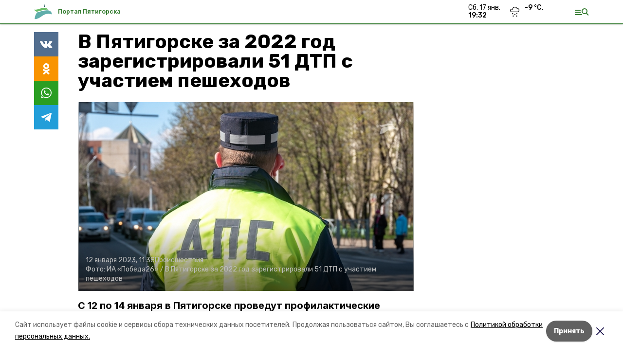

--- FILE ---
content_type: text/html; charset=utf-8
request_url: https://5portal.ru/news/proisshestviya/2023-01-12/v-pyatigorske-za-2022-god-zaregistrirovali-51-dtp-s-uchastiem-peshehodov-246400
body_size: 17176
content:
<!DOCTYPE html><html lang="ru" translate="no"><head><link rel="preconnect" href="https://fonts.googleapis.com"/><script>window.yaContextCb = window.yaContextCb || []</script><script src="https://yandex.ru/ads/system/context.js" async=""></script><link rel="preconnect" href="https://fonts.gstatic.com" crossorigin /><meta charSet="utf-8"/><script async="" src="https://jsn.24smi.net/smi.js"></script><script>(window.smiq = window.smiq || []).push();</script><link rel="icon" href="https://5portal.ru/attachments/a98d60f9c8cfc75ce9a29c0ef833d4c783f2dc03/store/4547aa09b144567882f39e0b0406b744f0f74b219108bef91a9f33fb7bfa/%D1%84%D0%B0%D0%B2%D0%B8%D0%BA%D0%BE%D0%BD%D1%8B_%D0%BF%D1%8F%D1%82%D0%B8%D0%B3%D0%BE%D1%80%D1%81%D0%BA.ico" type="image/x-icon"/><style>:root {--active-color: #367d32}</style><style>:root {--links-color: #367d32</style><meta name="viewport" content="width=1250"/><meta name="yandex-verification" content="33449d9b6ff57cce"/><meta name="google-site-verification" content="WlVU2VFHXW0uqmN6OXmQRLG2SFO_JuClt-8a-F5_VTo"/><meta property="og:url" content="https://5portal.ru/news/proisshestviya/2023-01-12/v-pyatigorske-za-2022-god-zaregistrirovali-51-dtp-s-uchastiem-peshehodov-246400"/><meta property="og:type" content="website"/><link rel="canonical" href="https://5portal.ru/news/proisshestviya/2023-01-12/v-pyatigorske-za-2022-god-zaregistrirovali-51-dtp-s-uchastiem-peshehodov-246400"/><title>В Пятигорске за 2022 год зарегистрировали 51 ДТП с участием пешеходов</title><meta property="og:title" content="В Пятигорске за 2022 год зарегистрировали 51 ДТП с участием пешеходов"/><meta property="og:description" content="С 12 по 14 января в Пятигорске проведут профилактические мероприятия, направленные на предупреждение ДТП с участием пешеходов. Об этом рассказали в отделе ГИБДД города-курорта. "/><meta name="description" content="С 12 по 14 января в Пятигорске проведут профилактические мероприятия, направленные на предупреждение ДТП с участием пешеходов. Об этом рассказали в отделе ГИБДД города-курорта. "/><meta name="twitter:card" content="summary_large_image"/><meta name="twitter:image" content="https://5portal.ru/attachments/fd463b6532863ed914cf46ca90f36cf43a1d1d74/store/crop/0/0/1620/915/800/0/3/0/933210e77c386e21b4e88dc69a6ab541909b568bbc467527b5df9be884cd/933210e77c386e21b4e88dc69a6ab541909b568bbc467527b5df9be884cd.webp"/><meta property="vk:image" content="/attachments/fd463b6532863ed914cf46ca90f36cf43a1d1d74/store/crop/0/0/1620/915/800/0/3/0/933210e77c386e21b4e88dc69a6ab541909b568bbc467527b5df9be884cd/933210e77c386e21b4e88dc69a6ab541909b568bbc467527b5df9be884cd.webp"/><meta property="twitter:image" content="/attachments/fd463b6532863ed914cf46ca90f36cf43a1d1d74/store/crop/0/0/1620/915/800/0/3/0/933210e77c386e21b4e88dc69a6ab541909b568bbc467527b5df9be884cd/933210e77c386e21b4e88dc69a6ab541909b568bbc467527b5df9be884cd.webp"/><meta property="og:image" content="/attachments/fd463b6532863ed914cf46ca90f36cf43a1d1d74/store/crop/0/0/1620/915/800/0/3/0/933210e77c386e21b4e88dc69a6ab541909b568bbc467527b5df9be884cd/933210e77c386e21b4e88dc69a6ab541909b568bbc467527b5df9be884cd.webp"/><link rel="amphtml" href="https://5portal.ru/news/proisshestviya/2023-01-12/v-pyatigorske-za-2022-god-zaregistrirovali-51-dtp-s-uchastiem-peshehodov-246400?amp=1"/><meta name="next-head-count" content="22"/><link rel="preload" href="/_next/static/css/dd6187f01deea643.css" as="style"/><link rel="stylesheet" href="/_next/static/css/dd6187f01deea643.css" data-n-g=""/><link rel="preload" href="/_next/static/css/94e9cc6491dcada9.css" as="style"/><link rel="stylesheet" href="/_next/static/css/94e9cc6491dcada9.css" data-n-p=""/><noscript data-n-css=""></noscript><script defer="" nomodule="" src="/_next/static/chunks/polyfills-5cd94c89d3acac5f.js"></script><script defer="" src="/_next/static/chunks/1836.83f913cd42353d1a.js"></script><script src="/_next/static/chunks/webpack-fd2e855103f1c7c6.js" defer=""></script><script src="/_next/static/chunks/framework-568b840ecff66744.js" defer=""></script><script src="/_next/static/chunks/main-b3fb2db701131c64.js" defer=""></script><script src="/_next/static/chunks/pages/_app-a0ea756fd36ed580.js" defer=""></script><script src="/_next/static/chunks/a4c92b5b-8873d9e3e06a0c69.js" defer=""></script><script src="/_next/static/chunks/8127-1a99a37dbac18254.js" defer=""></script><script src="/_next/static/chunks/4740-a1d1a91211c06d94.js" defer=""></script><script src="/_next/static/chunks/69-7b3166bb349219f1.js" defer=""></script><script src="/_next/static/chunks/5739-032f67374edc40a9.js" defer=""></script><script src="/_next/static/chunks/pages/news/%5Brubric%5D/%5Bdate%5D/%5Bslug%5D-d9c6076b37ac799c.js" defer=""></script><script src="/_next/static/1SoWnqBZYBpa1NDCFnmDs/_buildManifest.js" defer=""></script><script src="/_next/static/1SoWnqBZYBpa1NDCFnmDs/_ssgManifest.js" defer=""></script><script src="/_next/static/1SoWnqBZYBpa1NDCFnmDs/_middlewareManifest.js" defer=""></script><style data-href="https://fonts.googleapis.com/css2?family=Inter:wght@300;400;600;700;800;900&family=Rubik:wght@400;500;700&family=Manrope:wght@300;700;800&family=Raleway:wght@800;900&family=Montserrat:wght@400;600;700;800;900&display=swap">@font-face{font-family:'Inter';font-style:normal;font-weight:300;font-display:swap;src:url(https://fonts.gstatic.com/s/inter/v18/UcCO3FwrK3iLTeHuS_nVMrMxCp50SjIw2boKoduKmMEVuOKfMZs.woff) format('woff')}@font-face{font-family:'Inter';font-style:normal;font-weight:400;font-display:swap;src:url(https://fonts.gstatic.com/s/inter/v18/UcCO3FwrK3iLTeHuS_nVMrMxCp50SjIw2boKoduKmMEVuLyfMZs.woff) format('woff')}@font-face{font-family:'Inter';font-style:normal;font-weight:600;font-display:swap;src:url(https://fonts.gstatic.com/s/inter/v18/UcCO3FwrK3iLTeHuS_nVMrMxCp50SjIw2boKoduKmMEVuGKYMZs.woff) format('woff')}@font-face{font-family:'Inter';font-style:normal;font-weight:700;font-display:swap;src:url(https://fonts.gstatic.com/s/inter/v18/UcCO3FwrK3iLTeHuS_nVMrMxCp50SjIw2boKoduKmMEVuFuYMZs.woff) format('woff')}@font-face{font-family:'Inter';font-style:normal;font-weight:800;font-display:swap;src:url(https://fonts.gstatic.com/s/inter/v18/UcCO3FwrK3iLTeHuS_nVMrMxCp50SjIw2boKoduKmMEVuDyYMZs.woff) format('woff')}@font-face{font-family:'Inter';font-style:normal;font-weight:900;font-display:swap;src:url(https://fonts.gstatic.com/s/inter/v18/UcCO3FwrK3iLTeHuS_nVMrMxCp50SjIw2boKoduKmMEVuBWYMZs.woff) format('woff')}@font-face{font-family:'Manrope';font-style:normal;font-weight:300;font-display:swap;src:url(https://fonts.gstatic.com/s/manrope/v15/xn7_YHE41ni1AdIRqAuZuw1Bx9mbZk6jFO_G.woff) format('woff')}@font-face{font-family:'Manrope';font-style:normal;font-weight:700;font-display:swap;src:url(https://fonts.gstatic.com/s/manrope/v15/xn7_YHE41ni1AdIRqAuZuw1Bx9mbZk4aE-_G.woff) format('woff')}@font-face{font-family:'Manrope';font-style:normal;font-weight:800;font-display:swap;src:url(https://fonts.gstatic.com/s/manrope/v15/xn7_YHE41ni1AdIRqAuZuw1Bx9mbZk59E-_G.woff) format('woff')}@font-face{font-family:'Montserrat';font-style:normal;font-weight:400;font-display:swap;src:url(https://fonts.gstatic.com/s/montserrat/v29/JTUHjIg1_i6t8kCHKm4532VJOt5-QNFgpCtr6Ew9.woff) format('woff')}@font-face{font-family:'Montserrat';font-style:normal;font-weight:600;font-display:swap;src:url(https://fonts.gstatic.com/s/montserrat/v29/JTUHjIg1_i6t8kCHKm4532VJOt5-QNFgpCu170w9.woff) format('woff')}@font-face{font-family:'Montserrat';font-style:normal;font-weight:700;font-display:swap;src:url(https://fonts.gstatic.com/s/montserrat/v29/JTUHjIg1_i6t8kCHKm4532VJOt5-QNFgpCuM70w9.woff) format('woff')}@font-face{font-family:'Montserrat';font-style:normal;font-weight:800;font-display:swap;src:url(https://fonts.gstatic.com/s/montserrat/v29/JTUHjIg1_i6t8kCHKm4532VJOt5-QNFgpCvr70w9.woff) format('woff')}@font-face{font-family:'Montserrat';font-style:normal;font-weight:900;font-display:swap;src:url(https://fonts.gstatic.com/s/montserrat/v29/JTUHjIg1_i6t8kCHKm4532VJOt5-QNFgpCvC70w9.woff) format('woff')}@font-face{font-family:'Raleway';font-style:normal;font-weight:800;font-display:swap;src:url(https://fonts.gstatic.com/s/raleway/v34/1Ptxg8zYS_SKggPN4iEgvnHyvveLxVtapYCM.woff) format('woff')}@font-face{font-family:'Raleway';font-style:normal;font-weight:900;font-display:swap;src:url(https://fonts.gstatic.com/s/raleway/v34/1Ptxg8zYS_SKggPN4iEgvnHyvveLxVtzpYCM.woff) format('woff')}@font-face{font-family:'Rubik';font-style:normal;font-weight:400;font-display:swap;src:url(https://fonts.gstatic.com/s/rubik/v28/iJWZBXyIfDnIV5PNhY1KTN7Z-Yh-B4i1Uw.woff) format('woff')}@font-face{font-family:'Rubik';font-style:normal;font-weight:500;font-display:swap;src:url(https://fonts.gstatic.com/s/rubik/v28/iJWZBXyIfDnIV5PNhY1KTN7Z-Yh-NYi1Uw.woff) format('woff')}@font-face{font-family:'Rubik';font-style:normal;font-weight:700;font-display:swap;src:url(https://fonts.gstatic.com/s/rubik/v28/iJWZBXyIfDnIV5PNhY1KTN7Z-Yh-4I-1Uw.woff) format('woff')}@font-face{font-family:'Inter';font-style:normal;font-weight:300;font-display:swap;src:url(https://fonts.gstatic.com/s/inter/v18/UcC73FwrK3iLTeHuS_nVMrMxCp50SjIa2JL7W0Q5n-wU.woff2) format('woff2');unicode-range:U+0460-052F,U+1C80-1C8A,U+20B4,U+2DE0-2DFF,U+A640-A69F,U+FE2E-FE2F}@font-face{font-family:'Inter';font-style:normal;font-weight:300;font-display:swap;src:url(https://fonts.gstatic.com/s/inter/v18/UcC73FwrK3iLTeHuS_nVMrMxCp50SjIa0ZL7W0Q5n-wU.woff2) format('woff2');unicode-range:U+0301,U+0400-045F,U+0490-0491,U+04B0-04B1,U+2116}@font-face{font-family:'Inter';font-style:normal;font-weight:300;font-display:swap;src:url(https://fonts.gstatic.com/s/inter/v18/UcC73FwrK3iLTeHuS_nVMrMxCp50SjIa2ZL7W0Q5n-wU.woff2) format('woff2');unicode-range:U+1F00-1FFF}@font-face{font-family:'Inter';font-style:normal;font-weight:300;font-display:swap;src:url(https://fonts.gstatic.com/s/inter/v18/UcC73FwrK3iLTeHuS_nVMrMxCp50SjIa1pL7W0Q5n-wU.woff2) format('woff2');unicode-range:U+0370-0377,U+037A-037F,U+0384-038A,U+038C,U+038E-03A1,U+03A3-03FF}@font-face{font-family:'Inter';font-style:normal;font-weight:300;font-display:swap;src:url(https://fonts.gstatic.com/s/inter/v18/UcC73FwrK3iLTeHuS_nVMrMxCp50SjIa2pL7W0Q5n-wU.woff2) format('woff2');unicode-range:U+0102-0103,U+0110-0111,U+0128-0129,U+0168-0169,U+01A0-01A1,U+01AF-01B0,U+0300-0301,U+0303-0304,U+0308-0309,U+0323,U+0329,U+1EA0-1EF9,U+20AB}@font-face{font-family:'Inter';font-style:normal;font-weight:300;font-display:swap;src:url(https://fonts.gstatic.com/s/inter/v18/UcC73FwrK3iLTeHuS_nVMrMxCp50SjIa25L7W0Q5n-wU.woff2) format('woff2');unicode-range:U+0100-02BA,U+02BD-02C5,U+02C7-02CC,U+02CE-02D7,U+02DD-02FF,U+0304,U+0308,U+0329,U+1D00-1DBF,U+1E00-1E9F,U+1EF2-1EFF,U+2020,U+20A0-20AB,U+20AD-20C0,U+2113,U+2C60-2C7F,U+A720-A7FF}@font-face{font-family:'Inter';font-style:normal;font-weight:300;font-display:swap;src:url(https://fonts.gstatic.com/s/inter/v18/UcC73FwrK3iLTeHuS_nVMrMxCp50SjIa1ZL7W0Q5nw.woff2) format('woff2');unicode-range:U+0000-00FF,U+0131,U+0152-0153,U+02BB-02BC,U+02C6,U+02DA,U+02DC,U+0304,U+0308,U+0329,U+2000-206F,U+20AC,U+2122,U+2191,U+2193,U+2212,U+2215,U+FEFF,U+FFFD}@font-face{font-family:'Inter';font-style:normal;font-weight:400;font-display:swap;src:url(https://fonts.gstatic.com/s/inter/v18/UcC73FwrK3iLTeHuS_nVMrMxCp50SjIa2JL7W0Q5n-wU.woff2) format('woff2');unicode-range:U+0460-052F,U+1C80-1C8A,U+20B4,U+2DE0-2DFF,U+A640-A69F,U+FE2E-FE2F}@font-face{font-family:'Inter';font-style:normal;font-weight:400;font-display:swap;src:url(https://fonts.gstatic.com/s/inter/v18/UcC73FwrK3iLTeHuS_nVMrMxCp50SjIa0ZL7W0Q5n-wU.woff2) format('woff2');unicode-range:U+0301,U+0400-045F,U+0490-0491,U+04B0-04B1,U+2116}@font-face{font-family:'Inter';font-style:normal;font-weight:400;font-display:swap;src:url(https://fonts.gstatic.com/s/inter/v18/UcC73FwrK3iLTeHuS_nVMrMxCp50SjIa2ZL7W0Q5n-wU.woff2) format('woff2');unicode-range:U+1F00-1FFF}@font-face{font-family:'Inter';font-style:normal;font-weight:400;font-display:swap;src:url(https://fonts.gstatic.com/s/inter/v18/UcC73FwrK3iLTeHuS_nVMrMxCp50SjIa1pL7W0Q5n-wU.woff2) format('woff2');unicode-range:U+0370-0377,U+037A-037F,U+0384-038A,U+038C,U+038E-03A1,U+03A3-03FF}@font-face{font-family:'Inter';font-style:normal;font-weight:400;font-display:swap;src:url(https://fonts.gstatic.com/s/inter/v18/UcC73FwrK3iLTeHuS_nVMrMxCp50SjIa2pL7W0Q5n-wU.woff2) format('woff2');unicode-range:U+0102-0103,U+0110-0111,U+0128-0129,U+0168-0169,U+01A0-01A1,U+01AF-01B0,U+0300-0301,U+0303-0304,U+0308-0309,U+0323,U+0329,U+1EA0-1EF9,U+20AB}@font-face{font-family:'Inter';font-style:normal;font-weight:400;font-display:swap;src:url(https://fonts.gstatic.com/s/inter/v18/UcC73FwrK3iLTeHuS_nVMrMxCp50SjIa25L7W0Q5n-wU.woff2) format('woff2');unicode-range:U+0100-02BA,U+02BD-02C5,U+02C7-02CC,U+02CE-02D7,U+02DD-02FF,U+0304,U+0308,U+0329,U+1D00-1DBF,U+1E00-1E9F,U+1EF2-1EFF,U+2020,U+20A0-20AB,U+20AD-20C0,U+2113,U+2C60-2C7F,U+A720-A7FF}@font-face{font-family:'Inter';font-style:normal;font-weight:400;font-display:swap;src:url(https://fonts.gstatic.com/s/inter/v18/UcC73FwrK3iLTeHuS_nVMrMxCp50SjIa1ZL7W0Q5nw.woff2) format('woff2');unicode-range:U+0000-00FF,U+0131,U+0152-0153,U+02BB-02BC,U+02C6,U+02DA,U+02DC,U+0304,U+0308,U+0329,U+2000-206F,U+20AC,U+2122,U+2191,U+2193,U+2212,U+2215,U+FEFF,U+FFFD}@font-face{font-family:'Inter';font-style:normal;font-weight:600;font-display:swap;src:url(https://fonts.gstatic.com/s/inter/v18/UcC73FwrK3iLTeHuS_nVMrMxCp50SjIa2JL7W0Q5n-wU.woff2) format('woff2');unicode-range:U+0460-052F,U+1C80-1C8A,U+20B4,U+2DE0-2DFF,U+A640-A69F,U+FE2E-FE2F}@font-face{font-family:'Inter';font-style:normal;font-weight:600;font-display:swap;src:url(https://fonts.gstatic.com/s/inter/v18/UcC73FwrK3iLTeHuS_nVMrMxCp50SjIa0ZL7W0Q5n-wU.woff2) format('woff2');unicode-range:U+0301,U+0400-045F,U+0490-0491,U+04B0-04B1,U+2116}@font-face{font-family:'Inter';font-style:normal;font-weight:600;font-display:swap;src:url(https://fonts.gstatic.com/s/inter/v18/UcC73FwrK3iLTeHuS_nVMrMxCp50SjIa2ZL7W0Q5n-wU.woff2) format('woff2');unicode-range:U+1F00-1FFF}@font-face{font-family:'Inter';font-style:normal;font-weight:600;font-display:swap;src:url(https://fonts.gstatic.com/s/inter/v18/UcC73FwrK3iLTeHuS_nVMrMxCp50SjIa1pL7W0Q5n-wU.woff2) format('woff2');unicode-range:U+0370-0377,U+037A-037F,U+0384-038A,U+038C,U+038E-03A1,U+03A3-03FF}@font-face{font-family:'Inter';font-style:normal;font-weight:600;font-display:swap;src:url(https://fonts.gstatic.com/s/inter/v18/UcC73FwrK3iLTeHuS_nVMrMxCp50SjIa2pL7W0Q5n-wU.woff2) format('woff2');unicode-range:U+0102-0103,U+0110-0111,U+0128-0129,U+0168-0169,U+01A0-01A1,U+01AF-01B0,U+0300-0301,U+0303-0304,U+0308-0309,U+0323,U+0329,U+1EA0-1EF9,U+20AB}@font-face{font-family:'Inter';font-style:normal;font-weight:600;font-display:swap;src:url(https://fonts.gstatic.com/s/inter/v18/UcC73FwrK3iLTeHuS_nVMrMxCp50SjIa25L7W0Q5n-wU.woff2) format('woff2');unicode-range:U+0100-02BA,U+02BD-02C5,U+02C7-02CC,U+02CE-02D7,U+02DD-02FF,U+0304,U+0308,U+0329,U+1D00-1DBF,U+1E00-1E9F,U+1EF2-1EFF,U+2020,U+20A0-20AB,U+20AD-20C0,U+2113,U+2C60-2C7F,U+A720-A7FF}@font-face{font-family:'Inter';font-style:normal;font-weight:600;font-display:swap;src:url(https://fonts.gstatic.com/s/inter/v18/UcC73FwrK3iLTeHuS_nVMrMxCp50SjIa1ZL7W0Q5nw.woff2) format('woff2');unicode-range:U+0000-00FF,U+0131,U+0152-0153,U+02BB-02BC,U+02C6,U+02DA,U+02DC,U+0304,U+0308,U+0329,U+2000-206F,U+20AC,U+2122,U+2191,U+2193,U+2212,U+2215,U+FEFF,U+FFFD}@font-face{font-family:'Inter';font-style:normal;font-weight:700;font-display:swap;src:url(https://fonts.gstatic.com/s/inter/v18/UcC73FwrK3iLTeHuS_nVMrMxCp50SjIa2JL7W0Q5n-wU.woff2) format('woff2');unicode-range:U+0460-052F,U+1C80-1C8A,U+20B4,U+2DE0-2DFF,U+A640-A69F,U+FE2E-FE2F}@font-face{font-family:'Inter';font-style:normal;font-weight:700;font-display:swap;src:url(https://fonts.gstatic.com/s/inter/v18/UcC73FwrK3iLTeHuS_nVMrMxCp50SjIa0ZL7W0Q5n-wU.woff2) format('woff2');unicode-range:U+0301,U+0400-045F,U+0490-0491,U+04B0-04B1,U+2116}@font-face{font-family:'Inter';font-style:normal;font-weight:700;font-display:swap;src:url(https://fonts.gstatic.com/s/inter/v18/UcC73FwrK3iLTeHuS_nVMrMxCp50SjIa2ZL7W0Q5n-wU.woff2) format('woff2');unicode-range:U+1F00-1FFF}@font-face{font-family:'Inter';font-style:normal;font-weight:700;font-display:swap;src:url(https://fonts.gstatic.com/s/inter/v18/UcC73FwrK3iLTeHuS_nVMrMxCp50SjIa1pL7W0Q5n-wU.woff2) format('woff2');unicode-range:U+0370-0377,U+037A-037F,U+0384-038A,U+038C,U+038E-03A1,U+03A3-03FF}@font-face{font-family:'Inter';font-style:normal;font-weight:700;font-display:swap;src:url(https://fonts.gstatic.com/s/inter/v18/UcC73FwrK3iLTeHuS_nVMrMxCp50SjIa2pL7W0Q5n-wU.woff2) format('woff2');unicode-range:U+0102-0103,U+0110-0111,U+0128-0129,U+0168-0169,U+01A0-01A1,U+01AF-01B0,U+0300-0301,U+0303-0304,U+0308-0309,U+0323,U+0329,U+1EA0-1EF9,U+20AB}@font-face{font-family:'Inter';font-style:normal;font-weight:700;font-display:swap;src:url(https://fonts.gstatic.com/s/inter/v18/UcC73FwrK3iLTeHuS_nVMrMxCp50SjIa25L7W0Q5n-wU.woff2) format('woff2');unicode-range:U+0100-02BA,U+02BD-02C5,U+02C7-02CC,U+02CE-02D7,U+02DD-02FF,U+0304,U+0308,U+0329,U+1D00-1DBF,U+1E00-1E9F,U+1EF2-1EFF,U+2020,U+20A0-20AB,U+20AD-20C0,U+2113,U+2C60-2C7F,U+A720-A7FF}@font-face{font-family:'Inter';font-style:normal;font-weight:700;font-display:swap;src:url(https://fonts.gstatic.com/s/inter/v18/UcC73FwrK3iLTeHuS_nVMrMxCp50SjIa1ZL7W0Q5nw.woff2) format('woff2');unicode-range:U+0000-00FF,U+0131,U+0152-0153,U+02BB-02BC,U+02C6,U+02DA,U+02DC,U+0304,U+0308,U+0329,U+2000-206F,U+20AC,U+2122,U+2191,U+2193,U+2212,U+2215,U+FEFF,U+FFFD}@font-face{font-family:'Inter';font-style:normal;font-weight:800;font-display:swap;src:url(https://fonts.gstatic.com/s/inter/v18/UcC73FwrK3iLTeHuS_nVMrMxCp50SjIa2JL7W0Q5n-wU.woff2) format('woff2');unicode-range:U+0460-052F,U+1C80-1C8A,U+20B4,U+2DE0-2DFF,U+A640-A69F,U+FE2E-FE2F}@font-face{font-family:'Inter';font-style:normal;font-weight:800;font-display:swap;src:url(https://fonts.gstatic.com/s/inter/v18/UcC73FwrK3iLTeHuS_nVMrMxCp50SjIa0ZL7W0Q5n-wU.woff2) format('woff2');unicode-range:U+0301,U+0400-045F,U+0490-0491,U+04B0-04B1,U+2116}@font-face{font-family:'Inter';font-style:normal;font-weight:800;font-display:swap;src:url(https://fonts.gstatic.com/s/inter/v18/UcC73FwrK3iLTeHuS_nVMrMxCp50SjIa2ZL7W0Q5n-wU.woff2) format('woff2');unicode-range:U+1F00-1FFF}@font-face{font-family:'Inter';font-style:normal;font-weight:800;font-display:swap;src:url(https://fonts.gstatic.com/s/inter/v18/UcC73FwrK3iLTeHuS_nVMrMxCp50SjIa1pL7W0Q5n-wU.woff2) format('woff2');unicode-range:U+0370-0377,U+037A-037F,U+0384-038A,U+038C,U+038E-03A1,U+03A3-03FF}@font-face{font-family:'Inter';font-style:normal;font-weight:800;font-display:swap;src:url(https://fonts.gstatic.com/s/inter/v18/UcC73FwrK3iLTeHuS_nVMrMxCp50SjIa2pL7W0Q5n-wU.woff2) format('woff2');unicode-range:U+0102-0103,U+0110-0111,U+0128-0129,U+0168-0169,U+01A0-01A1,U+01AF-01B0,U+0300-0301,U+0303-0304,U+0308-0309,U+0323,U+0329,U+1EA0-1EF9,U+20AB}@font-face{font-family:'Inter';font-style:normal;font-weight:800;font-display:swap;src:url(https://fonts.gstatic.com/s/inter/v18/UcC73FwrK3iLTeHuS_nVMrMxCp50SjIa25L7W0Q5n-wU.woff2) format('woff2');unicode-range:U+0100-02BA,U+02BD-02C5,U+02C7-02CC,U+02CE-02D7,U+02DD-02FF,U+0304,U+0308,U+0329,U+1D00-1DBF,U+1E00-1E9F,U+1EF2-1EFF,U+2020,U+20A0-20AB,U+20AD-20C0,U+2113,U+2C60-2C7F,U+A720-A7FF}@font-face{font-family:'Inter';font-style:normal;font-weight:800;font-display:swap;src:url(https://fonts.gstatic.com/s/inter/v18/UcC73FwrK3iLTeHuS_nVMrMxCp50SjIa1ZL7W0Q5nw.woff2) format('woff2');unicode-range:U+0000-00FF,U+0131,U+0152-0153,U+02BB-02BC,U+02C6,U+02DA,U+02DC,U+0304,U+0308,U+0329,U+2000-206F,U+20AC,U+2122,U+2191,U+2193,U+2212,U+2215,U+FEFF,U+FFFD}@font-face{font-family:'Inter';font-style:normal;font-weight:900;font-display:swap;src:url(https://fonts.gstatic.com/s/inter/v18/UcC73FwrK3iLTeHuS_nVMrMxCp50SjIa2JL7W0Q5n-wU.woff2) format('woff2');unicode-range:U+0460-052F,U+1C80-1C8A,U+20B4,U+2DE0-2DFF,U+A640-A69F,U+FE2E-FE2F}@font-face{font-family:'Inter';font-style:normal;font-weight:900;font-display:swap;src:url(https://fonts.gstatic.com/s/inter/v18/UcC73FwrK3iLTeHuS_nVMrMxCp50SjIa0ZL7W0Q5n-wU.woff2) format('woff2');unicode-range:U+0301,U+0400-045F,U+0490-0491,U+04B0-04B1,U+2116}@font-face{font-family:'Inter';font-style:normal;font-weight:900;font-display:swap;src:url(https://fonts.gstatic.com/s/inter/v18/UcC73FwrK3iLTeHuS_nVMrMxCp50SjIa2ZL7W0Q5n-wU.woff2) format('woff2');unicode-range:U+1F00-1FFF}@font-face{font-family:'Inter';font-style:normal;font-weight:900;font-display:swap;src:url(https://fonts.gstatic.com/s/inter/v18/UcC73FwrK3iLTeHuS_nVMrMxCp50SjIa1pL7W0Q5n-wU.woff2) format('woff2');unicode-range:U+0370-0377,U+037A-037F,U+0384-038A,U+038C,U+038E-03A1,U+03A3-03FF}@font-face{font-family:'Inter';font-style:normal;font-weight:900;font-display:swap;src:url(https://fonts.gstatic.com/s/inter/v18/UcC73FwrK3iLTeHuS_nVMrMxCp50SjIa2pL7W0Q5n-wU.woff2) format('woff2');unicode-range:U+0102-0103,U+0110-0111,U+0128-0129,U+0168-0169,U+01A0-01A1,U+01AF-01B0,U+0300-0301,U+0303-0304,U+0308-0309,U+0323,U+0329,U+1EA0-1EF9,U+20AB}@font-face{font-family:'Inter';font-style:normal;font-weight:900;font-display:swap;src:url(https://fonts.gstatic.com/s/inter/v18/UcC73FwrK3iLTeHuS_nVMrMxCp50SjIa25L7W0Q5n-wU.woff2) format('woff2');unicode-range:U+0100-02BA,U+02BD-02C5,U+02C7-02CC,U+02CE-02D7,U+02DD-02FF,U+0304,U+0308,U+0329,U+1D00-1DBF,U+1E00-1E9F,U+1EF2-1EFF,U+2020,U+20A0-20AB,U+20AD-20C0,U+2113,U+2C60-2C7F,U+A720-A7FF}@font-face{font-family:'Inter';font-style:normal;font-weight:900;font-display:swap;src:url(https://fonts.gstatic.com/s/inter/v18/UcC73FwrK3iLTeHuS_nVMrMxCp50SjIa1ZL7W0Q5nw.woff2) format('woff2');unicode-range:U+0000-00FF,U+0131,U+0152-0153,U+02BB-02BC,U+02C6,U+02DA,U+02DC,U+0304,U+0308,U+0329,U+2000-206F,U+20AC,U+2122,U+2191,U+2193,U+2212,U+2215,U+FEFF,U+FFFD}@font-face{font-family:'Manrope';font-style:normal;font-weight:300;font-display:swap;src:url(https://fonts.gstatic.com/s/manrope/v15/xn7gYHE41ni1AdIRggqxSvfedN62Zw.woff2) format('woff2');unicode-range:U+0460-052F,U+1C80-1C8A,U+20B4,U+2DE0-2DFF,U+A640-A69F,U+FE2E-FE2F}@font-face{font-family:'Manrope';font-style:normal;font-weight:300;font-display:swap;src:url(https://fonts.gstatic.com/s/manrope/v15/xn7gYHE41ni1AdIRggOxSvfedN62Zw.woff2) format('woff2');unicode-range:U+0301,U+0400-045F,U+0490-0491,U+04B0-04B1,U+2116}@font-face{font-family:'Manrope';font-style:normal;font-weight:300;font-display:swap;src:url(https://fonts.gstatic.com/s/manrope/v15/xn7gYHE41ni1AdIRggSxSvfedN62Zw.woff2) format('woff2');unicode-range:U+0370-0377,U+037A-037F,U+0384-038A,U+038C,U+038E-03A1,U+03A3-03FF}@font-face{font-family:'Manrope';font-style:normal;font-weight:300;font-display:swap;src:url(https://fonts.gstatic.com/s/manrope/v15/xn7gYHE41ni1AdIRggixSvfedN62Zw.woff2) format('woff2');unicode-range:U+0102-0103,U+0110-0111,U+0128-0129,U+0168-0169,U+01A0-01A1,U+01AF-01B0,U+0300-0301,U+0303-0304,U+0308-0309,U+0323,U+0329,U+1EA0-1EF9,U+20AB}@font-face{font-family:'Manrope';font-style:normal;font-weight:300;font-display:swap;src:url(https://fonts.gstatic.com/s/manrope/v15/xn7gYHE41ni1AdIRggmxSvfedN62Zw.woff2) format('woff2');unicode-range:U+0100-02BA,U+02BD-02C5,U+02C7-02CC,U+02CE-02D7,U+02DD-02FF,U+0304,U+0308,U+0329,U+1D00-1DBF,U+1E00-1E9F,U+1EF2-1EFF,U+2020,U+20A0-20AB,U+20AD-20C0,U+2113,U+2C60-2C7F,U+A720-A7FF}@font-face{font-family:'Manrope';font-style:normal;font-weight:300;font-display:swap;src:url(https://fonts.gstatic.com/s/manrope/v15/xn7gYHE41ni1AdIRggexSvfedN4.woff2) format('woff2');unicode-range:U+0000-00FF,U+0131,U+0152-0153,U+02BB-02BC,U+02C6,U+02DA,U+02DC,U+0304,U+0308,U+0329,U+2000-206F,U+20AC,U+2122,U+2191,U+2193,U+2212,U+2215,U+FEFF,U+FFFD}@font-face{font-family:'Manrope';font-style:normal;font-weight:700;font-display:swap;src:url(https://fonts.gstatic.com/s/manrope/v15/xn7gYHE41ni1AdIRggqxSvfedN62Zw.woff2) format('woff2');unicode-range:U+0460-052F,U+1C80-1C8A,U+20B4,U+2DE0-2DFF,U+A640-A69F,U+FE2E-FE2F}@font-face{font-family:'Manrope';font-style:normal;font-weight:700;font-display:swap;src:url(https://fonts.gstatic.com/s/manrope/v15/xn7gYHE41ni1AdIRggOxSvfedN62Zw.woff2) format('woff2');unicode-range:U+0301,U+0400-045F,U+0490-0491,U+04B0-04B1,U+2116}@font-face{font-family:'Manrope';font-style:normal;font-weight:700;font-display:swap;src:url(https://fonts.gstatic.com/s/manrope/v15/xn7gYHE41ni1AdIRggSxSvfedN62Zw.woff2) format('woff2');unicode-range:U+0370-0377,U+037A-037F,U+0384-038A,U+038C,U+038E-03A1,U+03A3-03FF}@font-face{font-family:'Manrope';font-style:normal;font-weight:700;font-display:swap;src:url(https://fonts.gstatic.com/s/manrope/v15/xn7gYHE41ni1AdIRggixSvfedN62Zw.woff2) format('woff2');unicode-range:U+0102-0103,U+0110-0111,U+0128-0129,U+0168-0169,U+01A0-01A1,U+01AF-01B0,U+0300-0301,U+0303-0304,U+0308-0309,U+0323,U+0329,U+1EA0-1EF9,U+20AB}@font-face{font-family:'Manrope';font-style:normal;font-weight:700;font-display:swap;src:url(https://fonts.gstatic.com/s/manrope/v15/xn7gYHE41ni1AdIRggmxSvfedN62Zw.woff2) format('woff2');unicode-range:U+0100-02BA,U+02BD-02C5,U+02C7-02CC,U+02CE-02D7,U+02DD-02FF,U+0304,U+0308,U+0329,U+1D00-1DBF,U+1E00-1E9F,U+1EF2-1EFF,U+2020,U+20A0-20AB,U+20AD-20C0,U+2113,U+2C60-2C7F,U+A720-A7FF}@font-face{font-family:'Manrope';font-style:normal;font-weight:700;font-display:swap;src:url(https://fonts.gstatic.com/s/manrope/v15/xn7gYHE41ni1AdIRggexSvfedN4.woff2) format('woff2');unicode-range:U+0000-00FF,U+0131,U+0152-0153,U+02BB-02BC,U+02C6,U+02DA,U+02DC,U+0304,U+0308,U+0329,U+2000-206F,U+20AC,U+2122,U+2191,U+2193,U+2212,U+2215,U+FEFF,U+FFFD}@font-face{font-family:'Manrope';font-style:normal;font-weight:800;font-display:swap;src:url(https://fonts.gstatic.com/s/manrope/v15/xn7gYHE41ni1AdIRggqxSvfedN62Zw.woff2) format('woff2');unicode-range:U+0460-052F,U+1C80-1C8A,U+20B4,U+2DE0-2DFF,U+A640-A69F,U+FE2E-FE2F}@font-face{font-family:'Manrope';font-style:normal;font-weight:800;font-display:swap;src:url(https://fonts.gstatic.com/s/manrope/v15/xn7gYHE41ni1AdIRggOxSvfedN62Zw.woff2) format('woff2');unicode-range:U+0301,U+0400-045F,U+0490-0491,U+04B0-04B1,U+2116}@font-face{font-family:'Manrope';font-style:normal;font-weight:800;font-display:swap;src:url(https://fonts.gstatic.com/s/manrope/v15/xn7gYHE41ni1AdIRggSxSvfedN62Zw.woff2) format('woff2');unicode-range:U+0370-0377,U+037A-037F,U+0384-038A,U+038C,U+038E-03A1,U+03A3-03FF}@font-face{font-family:'Manrope';font-style:normal;font-weight:800;font-display:swap;src:url(https://fonts.gstatic.com/s/manrope/v15/xn7gYHE41ni1AdIRggixSvfedN62Zw.woff2) format('woff2');unicode-range:U+0102-0103,U+0110-0111,U+0128-0129,U+0168-0169,U+01A0-01A1,U+01AF-01B0,U+0300-0301,U+0303-0304,U+0308-0309,U+0323,U+0329,U+1EA0-1EF9,U+20AB}@font-face{font-family:'Manrope';font-style:normal;font-weight:800;font-display:swap;src:url(https://fonts.gstatic.com/s/manrope/v15/xn7gYHE41ni1AdIRggmxSvfedN62Zw.woff2) format('woff2');unicode-range:U+0100-02BA,U+02BD-02C5,U+02C7-02CC,U+02CE-02D7,U+02DD-02FF,U+0304,U+0308,U+0329,U+1D00-1DBF,U+1E00-1E9F,U+1EF2-1EFF,U+2020,U+20A0-20AB,U+20AD-20C0,U+2113,U+2C60-2C7F,U+A720-A7FF}@font-face{font-family:'Manrope';font-style:normal;font-weight:800;font-display:swap;src:url(https://fonts.gstatic.com/s/manrope/v15/xn7gYHE41ni1AdIRggexSvfedN4.woff2) format('woff2');unicode-range:U+0000-00FF,U+0131,U+0152-0153,U+02BB-02BC,U+02C6,U+02DA,U+02DC,U+0304,U+0308,U+0329,U+2000-206F,U+20AC,U+2122,U+2191,U+2193,U+2212,U+2215,U+FEFF,U+FFFD}@font-face{font-family:'Montserrat';font-style:normal;font-weight:400;font-display:swap;src:url(https://fonts.gstatic.com/s/montserrat/v29/JTUSjIg1_i6t8kCHKm459WRhyyTh89ZNpQ.woff2) format('woff2');unicode-range:U+0460-052F,U+1C80-1C8A,U+20B4,U+2DE0-2DFF,U+A640-A69F,U+FE2E-FE2F}@font-face{font-family:'Montserrat';font-style:normal;font-weight:400;font-display:swap;src:url(https://fonts.gstatic.com/s/montserrat/v29/JTUSjIg1_i6t8kCHKm459W1hyyTh89ZNpQ.woff2) format('woff2');unicode-range:U+0301,U+0400-045F,U+0490-0491,U+04B0-04B1,U+2116}@font-face{font-family:'Montserrat';font-style:normal;font-weight:400;font-display:swap;src:url(https://fonts.gstatic.com/s/montserrat/v29/JTUSjIg1_i6t8kCHKm459WZhyyTh89ZNpQ.woff2) format('woff2');unicode-range:U+0102-0103,U+0110-0111,U+0128-0129,U+0168-0169,U+01A0-01A1,U+01AF-01B0,U+0300-0301,U+0303-0304,U+0308-0309,U+0323,U+0329,U+1EA0-1EF9,U+20AB}@font-face{font-family:'Montserrat';font-style:normal;font-weight:400;font-display:swap;src:url(https://fonts.gstatic.com/s/montserrat/v29/JTUSjIg1_i6t8kCHKm459WdhyyTh89ZNpQ.woff2) format('woff2');unicode-range:U+0100-02BA,U+02BD-02C5,U+02C7-02CC,U+02CE-02D7,U+02DD-02FF,U+0304,U+0308,U+0329,U+1D00-1DBF,U+1E00-1E9F,U+1EF2-1EFF,U+2020,U+20A0-20AB,U+20AD-20C0,U+2113,U+2C60-2C7F,U+A720-A7FF}@font-face{font-family:'Montserrat';font-style:normal;font-weight:400;font-display:swap;src:url(https://fonts.gstatic.com/s/montserrat/v29/JTUSjIg1_i6t8kCHKm459WlhyyTh89Y.woff2) format('woff2');unicode-range:U+0000-00FF,U+0131,U+0152-0153,U+02BB-02BC,U+02C6,U+02DA,U+02DC,U+0304,U+0308,U+0329,U+2000-206F,U+20AC,U+2122,U+2191,U+2193,U+2212,U+2215,U+FEFF,U+FFFD}@font-face{font-family:'Montserrat';font-style:normal;font-weight:600;font-display:swap;src:url(https://fonts.gstatic.com/s/montserrat/v29/JTUSjIg1_i6t8kCHKm459WRhyyTh89ZNpQ.woff2) format('woff2');unicode-range:U+0460-052F,U+1C80-1C8A,U+20B4,U+2DE0-2DFF,U+A640-A69F,U+FE2E-FE2F}@font-face{font-family:'Montserrat';font-style:normal;font-weight:600;font-display:swap;src:url(https://fonts.gstatic.com/s/montserrat/v29/JTUSjIg1_i6t8kCHKm459W1hyyTh89ZNpQ.woff2) format('woff2');unicode-range:U+0301,U+0400-045F,U+0490-0491,U+04B0-04B1,U+2116}@font-face{font-family:'Montserrat';font-style:normal;font-weight:600;font-display:swap;src:url(https://fonts.gstatic.com/s/montserrat/v29/JTUSjIg1_i6t8kCHKm459WZhyyTh89ZNpQ.woff2) format('woff2');unicode-range:U+0102-0103,U+0110-0111,U+0128-0129,U+0168-0169,U+01A0-01A1,U+01AF-01B0,U+0300-0301,U+0303-0304,U+0308-0309,U+0323,U+0329,U+1EA0-1EF9,U+20AB}@font-face{font-family:'Montserrat';font-style:normal;font-weight:600;font-display:swap;src:url(https://fonts.gstatic.com/s/montserrat/v29/JTUSjIg1_i6t8kCHKm459WdhyyTh89ZNpQ.woff2) format('woff2');unicode-range:U+0100-02BA,U+02BD-02C5,U+02C7-02CC,U+02CE-02D7,U+02DD-02FF,U+0304,U+0308,U+0329,U+1D00-1DBF,U+1E00-1E9F,U+1EF2-1EFF,U+2020,U+20A0-20AB,U+20AD-20C0,U+2113,U+2C60-2C7F,U+A720-A7FF}@font-face{font-family:'Montserrat';font-style:normal;font-weight:600;font-display:swap;src:url(https://fonts.gstatic.com/s/montserrat/v29/JTUSjIg1_i6t8kCHKm459WlhyyTh89Y.woff2) format('woff2');unicode-range:U+0000-00FF,U+0131,U+0152-0153,U+02BB-02BC,U+02C6,U+02DA,U+02DC,U+0304,U+0308,U+0329,U+2000-206F,U+20AC,U+2122,U+2191,U+2193,U+2212,U+2215,U+FEFF,U+FFFD}@font-face{font-family:'Montserrat';font-style:normal;font-weight:700;font-display:swap;src:url(https://fonts.gstatic.com/s/montserrat/v29/JTUSjIg1_i6t8kCHKm459WRhyyTh89ZNpQ.woff2) format('woff2');unicode-range:U+0460-052F,U+1C80-1C8A,U+20B4,U+2DE0-2DFF,U+A640-A69F,U+FE2E-FE2F}@font-face{font-family:'Montserrat';font-style:normal;font-weight:700;font-display:swap;src:url(https://fonts.gstatic.com/s/montserrat/v29/JTUSjIg1_i6t8kCHKm459W1hyyTh89ZNpQ.woff2) format('woff2');unicode-range:U+0301,U+0400-045F,U+0490-0491,U+04B0-04B1,U+2116}@font-face{font-family:'Montserrat';font-style:normal;font-weight:700;font-display:swap;src:url(https://fonts.gstatic.com/s/montserrat/v29/JTUSjIg1_i6t8kCHKm459WZhyyTh89ZNpQ.woff2) format('woff2');unicode-range:U+0102-0103,U+0110-0111,U+0128-0129,U+0168-0169,U+01A0-01A1,U+01AF-01B0,U+0300-0301,U+0303-0304,U+0308-0309,U+0323,U+0329,U+1EA0-1EF9,U+20AB}@font-face{font-family:'Montserrat';font-style:normal;font-weight:700;font-display:swap;src:url(https://fonts.gstatic.com/s/montserrat/v29/JTUSjIg1_i6t8kCHKm459WdhyyTh89ZNpQ.woff2) format('woff2');unicode-range:U+0100-02BA,U+02BD-02C5,U+02C7-02CC,U+02CE-02D7,U+02DD-02FF,U+0304,U+0308,U+0329,U+1D00-1DBF,U+1E00-1E9F,U+1EF2-1EFF,U+2020,U+20A0-20AB,U+20AD-20C0,U+2113,U+2C60-2C7F,U+A720-A7FF}@font-face{font-family:'Montserrat';font-style:normal;font-weight:700;font-display:swap;src:url(https://fonts.gstatic.com/s/montserrat/v29/JTUSjIg1_i6t8kCHKm459WlhyyTh89Y.woff2) format('woff2');unicode-range:U+0000-00FF,U+0131,U+0152-0153,U+02BB-02BC,U+02C6,U+02DA,U+02DC,U+0304,U+0308,U+0329,U+2000-206F,U+20AC,U+2122,U+2191,U+2193,U+2212,U+2215,U+FEFF,U+FFFD}@font-face{font-family:'Montserrat';font-style:normal;font-weight:800;font-display:swap;src:url(https://fonts.gstatic.com/s/montserrat/v29/JTUSjIg1_i6t8kCHKm459WRhyyTh89ZNpQ.woff2) format('woff2');unicode-range:U+0460-052F,U+1C80-1C8A,U+20B4,U+2DE0-2DFF,U+A640-A69F,U+FE2E-FE2F}@font-face{font-family:'Montserrat';font-style:normal;font-weight:800;font-display:swap;src:url(https://fonts.gstatic.com/s/montserrat/v29/JTUSjIg1_i6t8kCHKm459W1hyyTh89ZNpQ.woff2) format('woff2');unicode-range:U+0301,U+0400-045F,U+0490-0491,U+04B0-04B1,U+2116}@font-face{font-family:'Montserrat';font-style:normal;font-weight:800;font-display:swap;src:url(https://fonts.gstatic.com/s/montserrat/v29/JTUSjIg1_i6t8kCHKm459WZhyyTh89ZNpQ.woff2) format('woff2');unicode-range:U+0102-0103,U+0110-0111,U+0128-0129,U+0168-0169,U+01A0-01A1,U+01AF-01B0,U+0300-0301,U+0303-0304,U+0308-0309,U+0323,U+0329,U+1EA0-1EF9,U+20AB}@font-face{font-family:'Montserrat';font-style:normal;font-weight:800;font-display:swap;src:url(https://fonts.gstatic.com/s/montserrat/v29/JTUSjIg1_i6t8kCHKm459WdhyyTh89ZNpQ.woff2) format('woff2');unicode-range:U+0100-02BA,U+02BD-02C5,U+02C7-02CC,U+02CE-02D7,U+02DD-02FF,U+0304,U+0308,U+0329,U+1D00-1DBF,U+1E00-1E9F,U+1EF2-1EFF,U+2020,U+20A0-20AB,U+20AD-20C0,U+2113,U+2C60-2C7F,U+A720-A7FF}@font-face{font-family:'Montserrat';font-style:normal;font-weight:800;font-display:swap;src:url(https://fonts.gstatic.com/s/montserrat/v29/JTUSjIg1_i6t8kCHKm459WlhyyTh89Y.woff2) format('woff2');unicode-range:U+0000-00FF,U+0131,U+0152-0153,U+02BB-02BC,U+02C6,U+02DA,U+02DC,U+0304,U+0308,U+0329,U+2000-206F,U+20AC,U+2122,U+2191,U+2193,U+2212,U+2215,U+FEFF,U+FFFD}@font-face{font-family:'Montserrat';font-style:normal;font-weight:900;font-display:swap;src:url(https://fonts.gstatic.com/s/montserrat/v29/JTUSjIg1_i6t8kCHKm459WRhyyTh89ZNpQ.woff2) format('woff2');unicode-range:U+0460-052F,U+1C80-1C8A,U+20B4,U+2DE0-2DFF,U+A640-A69F,U+FE2E-FE2F}@font-face{font-family:'Montserrat';font-style:normal;font-weight:900;font-display:swap;src:url(https://fonts.gstatic.com/s/montserrat/v29/JTUSjIg1_i6t8kCHKm459W1hyyTh89ZNpQ.woff2) format('woff2');unicode-range:U+0301,U+0400-045F,U+0490-0491,U+04B0-04B1,U+2116}@font-face{font-family:'Montserrat';font-style:normal;font-weight:900;font-display:swap;src:url(https://fonts.gstatic.com/s/montserrat/v29/JTUSjIg1_i6t8kCHKm459WZhyyTh89ZNpQ.woff2) format('woff2');unicode-range:U+0102-0103,U+0110-0111,U+0128-0129,U+0168-0169,U+01A0-01A1,U+01AF-01B0,U+0300-0301,U+0303-0304,U+0308-0309,U+0323,U+0329,U+1EA0-1EF9,U+20AB}@font-face{font-family:'Montserrat';font-style:normal;font-weight:900;font-display:swap;src:url(https://fonts.gstatic.com/s/montserrat/v29/JTUSjIg1_i6t8kCHKm459WdhyyTh89ZNpQ.woff2) format('woff2');unicode-range:U+0100-02BA,U+02BD-02C5,U+02C7-02CC,U+02CE-02D7,U+02DD-02FF,U+0304,U+0308,U+0329,U+1D00-1DBF,U+1E00-1E9F,U+1EF2-1EFF,U+2020,U+20A0-20AB,U+20AD-20C0,U+2113,U+2C60-2C7F,U+A720-A7FF}@font-face{font-family:'Montserrat';font-style:normal;font-weight:900;font-display:swap;src:url(https://fonts.gstatic.com/s/montserrat/v29/JTUSjIg1_i6t8kCHKm459WlhyyTh89Y.woff2) format('woff2');unicode-range:U+0000-00FF,U+0131,U+0152-0153,U+02BB-02BC,U+02C6,U+02DA,U+02DC,U+0304,U+0308,U+0329,U+2000-206F,U+20AC,U+2122,U+2191,U+2193,U+2212,U+2215,U+FEFF,U+FFFD}@font-face{font-family:'Raleway';font-style:normal;font-weight:800;font-display:swap;src:url(https://fonts.gstatic.com/s/raleway/v34/1Ptug8zYS_SKggPNyCAIT4ttDfCmxA.woff2) format('woff2');unicode-range:U+0460-052F,U+1C80-1C8A,U+20B4,U+2DE0-2DFF,U+A640-A69F,U+FE2E-FE2F}@font-face{font-family:'Raleway';font-style:normal;font-weight:800;font-display:swap;src:url(https://fonts.gstatic.com/s/raleway/v34/1Ptug8zYS_SKggPNyCkIT4ttDfCmxA.woff2) format('woff2');unicode-range:U+0301,U+0400-045F,U+0490-0491,U+04B0-04B1,U+2116}@font-face{font-family:'Raleway';font-style:normal;font-weight:800;font-display:swap;src:url(https://fonts.gstatic.com/s/raleway/v34/1Ptug8zYS_SKggPNyCIIT4ttDfCmxA.woff2) format('woff2');unicode-range:U+0102-0103,U+0110-0111,U+0128-0129,U+0168-0169,U+01A0-01A1,U+01AF-01B0,U+0300-0301,U+0303-0304,U+0308-0309,U+0323,U+0329,U+1EA0-1EF9,U+20AB}@font-face{font-family:'Raleway';font-style:normal;font-weight:800;font-display:swap;src:url(https://fonts.gstatic.com/s/raleway/v34/1Ptug8zYS_SKggPNyCMIT4ttDfCmxA.woff2) format('woff2');unicode-range:U+0100-02BA,U+02BD-02C5,U+02C7-02CC,U+02CE-02D7,U+02DD-02FF,U+0304,U+0308,U+0329,U+1D00-1DBF,U+1E00-1E9F,U+1EF2-1EFF,U+2020,U+20A0-20AB,U+20AD-20C0,U+2113,U+2C60-2C7F,U+A720-A7FF}@font-face{font-family:'Raleway';font-style:normal;font-weight:800;font-display:swap;src:url(https://fonts.gstatic.com/s/raleway/v34/1Ptug8zYS_SKggPNyC0IT4ttDfA.woff2) format('woff2');unicode-range:U+0000-00FF,U+0131,U+0152-0153,U+02BB-02BC,U+02C6,U+02DA,U+02DC,U+0304,U+0308,U+0329,U+2000-206F,U+20AC,U+2122,U+2191,U+2193,U+2212,U+2215,U+FEFF,U+FFFD}@font-face{font-family:'Raleway';font-style:normal;font-weight:900;font-display:swap;src:url(https://fonts.gstatic.com/s/raleway/v34/1Ptug8zYS_SKggPNyCAIT4ttDfCmxA.woff2) format('woff2');unicode-range:U+0460-052F,U+1C80-1C8A,U+20B4,U+2DE0-2DFF,U+A640-A69F,U+FE2E-FE2F}@font-face{font-family:'Raleway';font-style:normal;font-weight:900;font-display:swap;src:url(https://fonts.gstatic.com/s/raleway/v34/1Ptug8zYS_SKggPNyCkIT4ttDfCmxA.woff2) format('woff2');unicode-range:U+0301,U+0400-045F,U+0490-0491,U+04B0-04B1,U+2116}@font-face{font-family:'Raleway';font-style:normal;font-weight:900;font-display:swap;src:url(https://fonts.gstatic.com/s/raleway/v34/1Ptug8zYS_SKggPNyCIIT4ttDfCmxA.woff2) format('woff2');unicode-range:U+0102-0103,U+0110-0111,U+0128-0129,U+0168-0169,U+01A0-01A1,U+01AF-01B0,U+0300-0301,U+0303-0304,U+0308-0309,U+0323,U+0329,U+1EA0-1EF9,U+20AB}@font-face{font-family:'Raleway';font-style:normal;font-weight:900;font-display:swap;src:url(https://fonts.gstatic.com/s/raleway/v34/1Ptug8zYS_SKggPNyCMIT4ttDfCmxA.woff2) format('woff2');unicode-range:U+0100-02BA,U+02BD-02C5,U+02C7-02CC,U+02CE-02D7,U+02DD-02FF,U+0304,U+0308,U+0329,U+1D00-1DBF,U+1E00-1E9F,U+1EF2-1EFF,U+2020,U+20A0-20AB,U+20AD-20C0,U+2113,U+2C60-2C7F,U+A720-A7FF}@font-face{font-family:'Raleway';font-style:normal;font-weight:900;font-display:swap;src:url(https://fonts.gstatic.com/s/raleway/v34/1Ptug8zYS_SKggPNyC0IT4ttDfA.woff2) format('woff2');unicode-range:U+0000-00FF,U+0131,U+0152-0153,U+02BB-02BC,U+02C6,U+02DA,U+02DC,U+0304,U+0308,U+0329,U+2000-206F,U+20AC,U+2122,U+2191,U+2193,U+2212,U+2215,U+FEFF,U+FFFD}@font-face{font-family:'Rubik';font-style:normal;font-weight:400;font-display:swap;src:url(https://fonts.gstatic.com/s/rubik/v28/iJWKBXyIfDnIV7nErXyw023e1Ik.woff2) format('woff2');unicode-range:U+0600-06FF,U+0750-077F,U+0870-088E,U+0890-0891,U+0897-08E1,U+08E3-08FF,U+200C-200E,U+2010-2011,U+204F,U+2E41,U+FB50-FDFF,U+FE70-FE74,U+FE76-FEFC,U+102E0-102FB,U+10E60-10E7E,U+10EC2-10EC4,U+10EFC-10EFF,U+1EE00-1EE03,U+1EE05-1EE1F,U+1EE21-1EE22,U+1EE24,U+1EE27,U+1EE29-1EE32,U+1EE34-1EE37,U+1EE39,U+1EE3B,U+1EE42,U+1EE47,U+1EE49,U+1EE4B,U+1EE4D-1EE4F,U+1EE51-1EE52,U+1EE54,U+1EE57,U+1EE59,U+1EE5B,U+1EE5D,U+1EE5F,U+1EE61-1EE62,U+1EE64,U+1EE67-1EE6A,U+1EE6C-1EE72,U+1EE74-1EE77,U+1EE79-1EE7C,U+1EE7E,U+1EE80-1EE89,U+1EE8B-1EE9B,U+1EEA1-1EEA3,U+1EEA5-1EEA9,U+1EEAB-1EEBB,U+1EEF0-1EEF1}@font-face{font-family:'Rubik';font-style:normal;font-weight:400;font-display:swap;src:url(https://fonts.gstatic.com/s/rubik/v28/iJWKBXyIfDnIV7nMrXyw023e1Ik.woff2) format('woff2');unicode-range:U+0460-052F,U+1C80-1C8A,U+20B4,U+2DE0-2DFF,U+A640-A69F,U+FE2E-FE2F}@font-face{font-family:'Rubik';font-style:normal;font-weight:400;font-display:swap;src:url(https://fonts.gstatic.com/s/rubik/v28/iJWKBXyIfDnIV7nFrXyw023e1Ik.woff2) format('woff2');unicode-range:U+0301,U+0400-045F,U+0490-0491,U+04B0-04B1,U+2116}@font-face{font-family:'Rubik';font-style:normal;font-weight:400;font-display:swap;src:url(https://fonts.gstatic.com/s/rubik/v28/iJWKBXyIfDnIV7nDrXyw023e1Ik.woff2) format('woff2');unicode-range:U+0307-0308,U+0590-05FF,U+200C-2010,U+20AA,U+25CC,U+FB1D-FB4F}@font-face{font-family:'Rubik';font-style:normal;font-weight:400;font-display:swap;src:url(https://fonts.gstatic.com/s/rubik/v28/iJWKBXyIfDnIV7nPrXyw023e1Ik.woff2) format('woff2');unicode-range:U+0100-02BA,U+02BD-02C5,U+02C7-02CC,U+02CE-02D7,U+02DD-02FF,U+0304,U+0308,U+0329,U+1D00-1DBF,U+1E00-1E9F,U+1EF2-1EFF,U+2020,U+20A0-20AB,U+20AD-20C0,U+2113,U+2C60-2C7F,U+A720-A7FF}@font-face{font-family:'Rubik';font-style:normal;font-weight:400;font-display:swap;src:url(https://fonts.gstatic.com/s/rubik/v28/iJWKBXyIfDnIV7nBrXyw023e.woff2) format('woff2');unicode-range:U+0000-00FF,U+0131,U+0152-0153,U+02BB-02BC,U+02C6,U+02DA,U+02DC,U+0304,U+0308,U+0329,U+2000-206F,U+20AC,U+2122,U+2191,U+2193,U+2212,U+2215,U+FEFF,U+FFFD}@font-face{font-family:'Rubik';font-style:normal;font-weight:500;font-display:swap;src:url(https://fonts.gstatic.com/s/rubik/v28/iJWKBXyIfDnIV7nErXyw023e1Ik.woff2) format('woff2');unicode-range:U+0600-06FF,U+0750-077F,U+0870-088E,U+0890-0891,U+0897-08E1,U+08E3-08FF,U+200C-200E,U+2010-2011,U+204F,U+2E41,U+FB50-FDFF,U+FE70-FE74,U+FE76-FEFC,U+102E0-102FB,U+10E60-10E7E,U+10EC2-10EC4,U+10EFC-10EFF,U+1EE00-1EE03,U+1EE05-1EE1F,U+1EE21-1EE22,U+1EE24,U+1EE27,U+1EE29-1EE32,U+1EE34-1EE37,U+1EE39,U+1EE3B,U+1EE42,U+1EE47,U+1EE49,U+1EE4B,U+1EE4D-1EE4F,U+1EE51-1EE52,U+1EE54,U+1EE57,U+1EE59,U+1EE5B,U+1EE5D,U+1EE5F,U+1EE61-1EE62,U+1EE64,U+1EE67-1EE6A,U+1EE6C-1EE72,U+1EE74-1EE77,U+1EE79-1EE7C,U+1EE7E,U+1EE80-1EE89,U+1EE8B-1EE9B,U+1EEA1-1EEA3,U+1EEA5-1EEA9,U+1EEAB-1EEBB,U+1EEF0-1EEF1}@font-face{font-family:'Rubik';font-style:normal;font-weight:500;font-display:swap;src:url(https://fonts.gstatic.com/s/rubik/v28/iJWKBXyIfDnIV7nMrXyw023e1Ik.woff2) format('woff2');unicode-range:U+0460-052F,U+1C80-1C8A,U+20B4,U+2DE0-2DFF,U+A640-A69F,U+FE2E-FE2F}@font-face{font-family:'Rubik';font-style:normal;font-weight:500;font-display:swap;src:url(https://fonts.gstatic.com/s/rubik/v28/iJWKBXyIfDnIV7nFrXyw023e1Ik.woff2) format('woff2');unicode-range:U+0301,U+0400-045F,U+0490-0491,U+04B0-04B1,U+2116}@font-face{font-family:'Rubik';font-style:normal;font-weight:500;font-display:swap;src:url(https://fonts.gstatic.com/s/rubik/v28/iJWKBXyIfDnIV7nDrXyw023e1Ik.woff2) format('woff2');unicode-range:U+0307-0308,U+0590-05FF,U+200C-2010,U+20AA,U+25CC,U+FB1D-FB4F}@font-face{font-family:'Rubik';font-style:normal;font-weight:500;font-display:swap;src:url(https://fonts.gstatic.com/s/rubik/v28/iJWKBXyIfDnIV7nPrXyw023e1Ik.woff2) format('woff2');unicode-range:U+0100-02BA,U+02BD-02C5,U+02C7-02CC,U+02CE-02D7,U+02DD-02FF,U+0304,U+0308,U+0329,U+1D00-1DBF,U+1E00-1E9F,U+1EF2-1EFF,U+2020,U+20A0-20AB,U+20AD-20C0,U+2113,U+2C60-2C7F,U+A720-A7FF}@font-face{font-family:'Rubik';font-style:normal;font-weight:500;font-display:swap;src:url(https://fonts.gstatic.com/s/rubik/v28/iJWKBXyIfDnIV7nBrXyw023e.woff2) format('woff2');unicode-range:U+0000-00FF,U+0131,U+0152-0153,U+02BB-02BC,U+02C6,U+02DA,U+02DC,U+0304,U+0308,U+0329,U+2000-206F,U+20AC,U+2122,U+2191,U+2193,U+2212,U+2215,U+FEFF,U+FFFD}@font-face{font-family:'Rubik';font-style:normal;font-weight:700;font-display:swap;src:url(https://fonts.gstatic.com/s/rubik/v28/iJWKBXyIfDnIV7nErXyw023e1Ik.woff2) format('woff2');unicode-range:U+0600-06FF,U+0750-077F,U+0870-088E,U+0890-0891,U+0897-08E1,U+08E3-08FF,U+200C-200E,U+2010-2011,U+204F,U+2E41,U+FB50-FDFF,U+FE70-FE74,U+FE76-FEFC,U+102E0-102FB,U+10E60-10E7E,U+10EC2-10EC4,U+10EFC-10EFF,U+1EE00-1EE03,U+1EE05-1EE1F,U+1EE21-1EE22,U+1EE24,U+1EE27,U+1EE29-1EE32,U+1EE34-1EE37,U+1EE39,U+1EE3B,U+1EE42,U+1EE47,U+1EE49,U+1EE4B,U+1EE4D-1EE4F,U+1EE51-1EE52,U+1EE54,U+1EE57,U+1EE59,U+1EE5B,U+1EE5D,U+1EE5F,U+1EE61-1EE62,U+1EE64,U+1EE67-1EE6A,U+1EE6C-1EE72,U+1EE74-1EE77,U+1EE79-1EE7C,U+1EE7E,U+1EE80-1EE89,U+1EE8B-1EE9B,U+1EEA1-1EEA3,U+1EEA5-1EEA9,U+1EEAB-1EEBB,U+1EEF0-1EEF1}@font-face{font-family:'Rubik';font-style:normal;font-weight:700;font-display:swap;src:url(https://fonts.gstatic.com/s/rubik/v28/iJWKBXyIfDnIV7nMrXyw023e1Ik.woff2) format('woff2');unicode-range:U+0460-052F,U+1C80-1C8A,U+20B4,U+2DE0-2DFF,U+A640-A69F,U+FE2E-FE2F}@font-face{font-family:'Rubik';font-style:normal;font-weight:700;font-display:swap;src:url(https://fonts.gstatic.com/s/rubik/v28/iJWKBXyIfDnIV7nFrXyw023e1Ik.woff2) format('woff2');unicode-range:U+0301,U+0400-045F,U+0490-0491,U+04B0-04B1,U+2116}@font-face{font-family:'Rubik';font-style:normal;font-weight:700;font-display:swap;src:url(https://fonts.gstatic.com/s/rubik/v28/iJWKBXyIfDnIV7nDrXyw023e1Ik.woff2) format('woff2');unicode-range:U+0307-0308,U+0590-05FF,U+200C-2010,U+20AA,U+25CC,U+FB1D-FB4F}@font-face{font-family:'Rubik';font-style:normal;font-weight:700;font-display:swap;src:url(https://fonts.gstatic.com/s/rubik/v28/iJWKBXyIfDnIV7nPrXyw023e1Ik.woff2) format('woff2');unicode-range:U+0100-02BA,U+02BD-02C5,U+02C7-02CC,U+02CE-02D7,U+02DD-02FF,U+0304,U+0308,U+0329,U+1D00-1DBF,U+1E00-1E9F,U+1EF2-1EFF,U+2020,U+20A0-20AB,U+20AD-20C0,U+2113,U+2C60-2C7F,U+A720-A7FF}@font-face{font-family:'Rubik';font-style:normal;font-weight:700;font-display:swap;src:url(https://fonts.gstatic.com/s/rubik/v28/iJWKBXyIfDnIV7nBrXyw023e.woff2) format('woff2');unicode-range:U+0000-00FF,U+0131,U+0152-0153,U+02BB-02BC,U+02C6,U+02DA,U+02DC,U+0304,U+0308,U+0329,U+2000-206F,U+20AC,U+2122,U+2191,U+2193,U+2212,U+2215,U+FEFF,U+FFFD}</style></head><body data-desktop="1"><div id="__next"><div class="Topline_topline__K_Puu"><div class="container Topline_toplineContainer__5knLr"><div class="flex items-center"><a class="Topline_logo__jPjtC" href="/"><img src="https://5portal.ru/attachments/fab9e8f0bf4baee89667966749875310b5945762/store/b296a2f20321eff40c6fed9fdf508e255d2ab248d36d66b401f164d8b462/%D0%BF%D1%8F%D1%82%D0%B8%D0%B3%D0%BE%D1%80%D1%81%D0%BA.svg" alt="Портал Пятигорска"/></a><a href="/"><div class="Topline_slogan__bnhhE">Портал Пятигорска</div></a></div><div class="flex items-center"><div class=""><div class="flex lg:mr-16 leading-tight text-sm"><div class="mr-5 "><div class="first-letter:capitalize">сб, 17 янв.</div><div class="font-medium">19:31</div></div><div class="WeatherWidget_icon__bSe7F" data-icon="snow"><div></div><div class="font-medium">-9<!-- --> °С, </div></div></div></div><button type="button" class="Topline_menuTrigger__Pa86v"></button></div></div></div><div class="flex justify-center" data-slug="banner_1" data-provider="adfox"></div><div class="Layout_layout__sE9jW"><button class="fixed right-4 bottom-4 text-white bg-active font-medium text-lg py-2 px-4" style="z-index:2">Лента новостей</button><div id="matter-0"><section class="cols"><div><div class="cm-content-cols"><div class="SingleMatter_stickyBlock__pFHYm"><div class="SingleMatter_controlBlock__6X6_o"><div class="Share_share__PseDP"><div><button type="button" class="Share_item___A_F4  Share_vk__C9V3k"></button><button type="button" class="Share_item___A_F4  Share_ok__5gAEO"></button><button type="button" class="Share_item___A_F4  Share_wa__qv5a0"></button><button type="button" class="Share_item___A_F4  Share_tg__JY6sv"></button></div></div></div></div><div><h1 class="leading-none text-2xl font-bold mb-6 lg:text-4xl">В Пятигорске за 2022 год зарегистрировали 51 ДТП с участием пешеходов</h1><div class="relative mb-4"><div><div style="filter:brightness(100%)" class="relative overflow-hidden h-0 pb-[56.25%] bg-gray-100 cursor-pointer" role="button" tabindex="0"><img src="/attachments/fd463b6532863ed914cf46ca90f36cf43a1d1d74/store/crop/0/0/1620/915/800/0/3/0/933210e77c386e21b4e88dc69a6ab541909b568bbc467527b5df9be884cd/933210e77c386e21b4e88dc69a6ab541909b568bbc467527b5df9be884cd.webp" alt="" loading="lazy" class="absolute left-0 top-0 w-full h-full object-cover" style="filter:blur(10px)"/><img src="/attachments/fd463b6532863ed914cf46ca90f36cf43a1d1d74/store/crop/0/0/1620/915/800/0/3/0/933210e77c386e21b4e88dc69a6ab541909b568bbc467527b5df9be884cd/933210e77c386e21b4e88dc69a6ab541909b568bbc467527b5df9be884cd.webp" alt="" loading="lazy" class="absolute left-0 top-0 w-full h-full object-center object-contain object-contain"/></div></div><div class="absolute text-sm left-0 bottom-0 p-4 pt-16 w-full text-gray-400 flex flex-wrap gap-4" style="background:linear-gradient(#00000000, #00000090)"><span>12 января 2023, 11:38</span><span>Происшествия</span><span>Фото: <!-- --> <!-- -->ИА «Победа26» / <!-- --> <!-- -->В Пятигорске за 2022 год зарегистрировали 51 ДТП с участием пешеходов</span></div></div><div class="SingleMatter_leadWrapper__6bC9m"><h2 class="cm-subtitle">С 12 по 14 января в Пятигорске проведут профилактические мероприятия, направленные на предупреждение ДТП с участием пешеходов. Об этом рассказали в отделе ГИБДД города-курорта. </h2></div><div><div class="mb-6"><div class="Common_common__MfItd"><p style="text-align: justify;">На&nbsp;территории&nbsp; Пятигорска Госавтоинспекция проведёт в&nbsp;рамках профилактических мероприятий рейды по&nbsp;пресечению нарушений, влияющих на&nbsp;возникновение аварийных ситуаций с&nbsp;участием пешеходов.</p> <p style="text-align: justify;"></p> <p style="text-align: justify;">Отметим, что в&nbsp;2022 году в&nbsp;городе зарегистрировали 51 ДТП с&nbsp;участием пешеходов, в&nbsp;которых 7 человек погибли, 48 получили травмы.</p> <p style="text-align: justify;"></p> <blockquote>&laquo;Пешеходы, переходите дорогу в установленном месте, убедившись в безопасности. В тёмное время пользуйтесь световозвращающими приспособлениями. Водители снижайте скоростной режим и будьте предельно внимательны вблизи пешеходных переходов и образовательных учреждений&raquo;,&nbsp;</blockquote> <p style="text-align: justify;">&mdash; отметили в&nbsp;отделе ГИБДД по&nbsp;Пятигорску.</p> <p style="text-align: justify;"></p> <p style="text-align: justify;">Ранее сообщалось, что водителей на&nbsp;Ставрополье <a href="https://5portal.ru/news/obschestvo/2023-01-10/voditeley-stavropolya-poprosili-okazyvat-pomosch-drug-drugu-v-morozy-246157">попросили</a> оказывать помощь друг другу в&nbsp;морозы.</p></div></div><div class="mb-6"><div class="pt-4 border-t border-b"><div class="mb-3 opacity-50">Читайте также:</div><div class="font-bold mb-4"><a href="https://5portal.ru/news/obschestvo/2023-01-09/novogodnie-prazdniki-na-stavropolie-proshli-bez-serieznyh-proisshestviy-246118">Новогодние праздники на Ставрополье прошли без серьёзных происшествий</a></div><div class="font-bold mb-4"><a href="https://5portal.ru/news/obschestvo/2023-01-09/zheleznodorozhnyy-pereezd-v-pyatigorske-po-ulitse-essentukskoy-vremenno-zakroyut-dlya-avtotransporta-246084">Железнодорожный переезд в Пятигорске по улице Ессентукской временно закроют для автотранспорта</a></div><div class="font-bold mb-4"><a href="https://5portal.ru/news/obschestvo/2023-01-07/dorogi-v-pyatigorske-obrabotali-posle-snegopada-245961">Дороги в Пятигорске обработали после снегопада</a></div></div></div></div><div class="flex flex-wrap"><a class="mr-4 mb-4 px-4 py-1 text-sm text-black border border-gray-200 rounded-sm transition duration-300 hover:border-gray-400 hover:text-black" href="/tags/dtp">дтп</a><a class="mr-4 mb-4 px-4 py-1 text-sm text-black border border-gray-200 rounded-sm transition duration-300 hover:border-gray-400 hover:text-black" href="/tags/proisshestviya">происшествия</a><a class="mr-4 mb-4 px-4 py-1 text-sm text-black border border-gray-200 rounded-sm transition duration-300 hover:border-gray-400 hover:text-black" href="/tags/pyatigorsk">пятигорск</a><a class="mr-4 mb-4 px-4 py-1 text-sm text-black border border-gray-200 rounded-sm transition duration-300 hover:border-gray-400 hover:text-black" href="/tags/politsiya">полиция</a><a class="mr-4 mb-4 px-4 py-1 text-sm text-black border border-gray-200 rounded-sm transition duration-300 hover:border-gray-400 hover:text-black" href="/tags/stavropolie">ставрополье</a><a class="mr-4 mb-4 px-4 py-1 text-sm text-black border border-gray-200 rounded-sm transition duration-300 hover:border-gray-400 hover:text-black" href="/tags/avarii">аварии</a><a class="mr-4 mb-4 px-4 py-1 text-sm text-black border border-gray-200 rounded-sm transition duration-300 hover:border-gray-400 hover:text-black" href="/tags/dorozhno-transportnoe-proisshestvie">дорожно-транспортное происшествие</a></div><div class="SingleMatter_linkColored__aWfn1"></div><div></div></div></div></div><div><div class="top-sticky"><div class="mb-4" data-slug="banner_2" data-provider="adfox"></div><div data-slug="banner_3" data-provider="adfox"></div></div></div></section><div></div></div><div></div></div><footer class="page-footer Footer_footer__RSgPB"><div class="container relative"><div class="Footer_contentContainer__TWhUo "><div class="Footer_cols__l40nu "><div class="text-sm"><div class="font-semibold mb-2">Разделы</div><div><a class="text-white hover:text-white hover:underline inline-block mb-2" href="/news">Новости</a></div><div><a class="text-white hover:text-white hover:underline inline-block mb-2" href="/articles">Статьи</a></div></div><div class="text-sm"><div class="font-semibold mb-2">О компании</div><div><a class="text-white hover:text-white hover:underline inline-block mb-2" href="/pages/documents">Документы</a></div></div><div class="text-sm"><div class="font-semibold mb-2">Ставропольское краевое информационное агентство</div><div><a class="text-white hover:text-white hover:underline inline-block mb-2" href="https://5portal.ru/pages/skia26">О компании</a></div></div><div class="text-sm"><div class="font-semibold mb-2">Контакты</div></div><div><div class="mb-2">Мы в соцсетях</div><div class="Footer_socials__Qzqma"><a href="https://vk.com/pobeda26ru" class="Footer_social__2YhpR Footer_vk__6rR6J"></a><a href="https://t.me/pobeda26skia" class="Footer_social__2YhpR Footer_telegram__tUYi0"></a><a href="https://ok.ru/group/52527516745881" class="Footer_social__2YhpR Footer_ok__4GpLo"></a><a href="https://zen.yandex.ru/user/49y338r0v6pc2x558nkea2w2tm" class="Footer_social__2YhpR Footer_zen__jkhrX"></a></div></div></div><div class="Footer_text__5oNo0"><h3><strong>&copy; 2017 &mdash; 2025 &laquo;<b>&bdquo;Пятигорск-портал&ldquo;&nbsp;&mdash; интернет-портал Пятигорска&raquo;</b></strong></h3>
<h3>16+</h3>
<p>Учредитель ГАУ СК&nbsp;&laquo;Ставропольское краевое информационное агентство&raquo;</p>
<p>Главный редактор Тимченко М.П.</p>
<p>+7&nbsp;(86-52)&nbsp;33-51-05</p>
<p><a href="mailto:info@skia26.ru">info@skia26.ru</a></p>
<p>Воспроизведение и&nbsp;любое иное использование материалов сайта возможны только при указании активной ссылки на&nbsp;источник.</p>
<p>СМИ зарегистрировано Федеральной службой по надзору в сфере связи, информационных технологий и массовых коммуникаций (Роскомнадзор). Реестровая запись СМИ: Эл № ФС77-72840 от 22 мая 2018 г.</p>
<h3>АИС &laquo;Административная панель СМИ&raquo;</h3></div></div></div></footer></div><script id="__NEXT_DATA__" type="application/json">{"props":{"pageProps":{"initialMatters":[{"id":246400,"title":"В Пятигорске за 2022 год зарегистрировали 51 ДТП с участием пешеходов","is_promo":false,"show_authors":false,"published_at":"2023-01-12T11:38:00.000+03:00","noindex_text":null,"platform_id":3,"lightning":false,"registration_area":"bashkortostan","is_partners_matter":false,"is_exclusive":false,"has_video":false,"has_audio":null,"has_gallery":false,"images_count":1,"erid":null,"lead":"С 12 по 14 января в Пятигорске проведут профилактические мероприятия, направленные на предупреждение ДТП с участием пешеходов. Об этом рассказали в отделе ГИБДД города-курорта. ","kind":"news_item","kind_path":"/news","image":{"author":null,"source":"ИА «Победа26» / ","description":"В Пятигорске за 2022 год зарегистрировали 51 ДТП с участием пешеходов","width":1620,"height":915,"url":"/attachments/fd463b6532863ed914cf46ca90f36cf43a1d1d74/store/crop/0/0/1620/915/800/0/3/0/933210e77c386e21b4e88dc69a6ab541909b568bbc467527b5df9be884cd/933210e77c386e21b4e88dc69a6ab541909b568bbc467527b5df9be884cd.webp","image_90":"/attachments/f4ccb0679452e559bf73385cd8b8d96b82a62bf5/store/crop/0/0/1620/915/90/0/3/0/933210e77c386e21b4e88dc69a6ab541909b568bbc467527b5df9be884cd/933210e77c386e21b4e88dc69a6ab541909b568bbc467527b5df9be884cd.webp","image_250":"/attachments/b7491cb3433f986acc19414dd6049b5cf8e196f7/store/crop/0/0/1620/915/250/0/3/0/933210e77c386e21b4e88dc69a6ab541909b568bbc467527b5df9be884cd/933210e77c386e21b4e88dc69a6ab541909b568bbc467527b5df9be884cd.webp","image_800":"/attachments/fd463b6532863ed914cf46ca90f36cf43a1d1d74/store/crop/0/0/1620/915/800/0/3/0/933210e77c386e21b4e88dc69a6ab541909b568bbc467527b5df9be884cd/933210e77c386e21b4e88dc69a6ab541909b568bbc467527b5df9be884cd.webp","image_1600":"/attachments/d9d2cc2553a05fb6e84b3b16b26eaf5541168ed5/store/crop/0/0/1620/915/1600/0/3/0/933210e77c386e21b4e88dc69a6ab541909b568bbc467527b5df9be884cd/933210e77c386e21b4e88dc69a6ab541909b568bbc467527b5df9be884cd.webp","apply_blackout":0},"path":"/news/proisshestviya/2023-01-12/v-pyatigorske-za-2022-god-zaregistrirovali-51-dtp-s-uchastiem-peshehodov-246400","rubric_title":"Происшествия","rubric_path":"/news/proisshestviya","type":"Новость","authors":["Анастасия Михайловская"],"platform_title":"Портал Пятигорска","platform_host":"https://5portal.ru","meta_information_attributes":{"id":244954,"title":null,"description":null,"keywords":null},"opengraph_image":null,"content_blocks":[{"position":0,"kind":"common","text":"\u003cp style=\"text-align: justify;\"\u003eНа\u0026nbsp;территории\u0026nbsp; Пятигорска Госавтоинспекция проведёт в\u0026nbsp;рамках профилактических мероприятий рейды по\u0026nbsp;пресечению нарушений, влияющих на\u0026nbsp;возникновение аварийных ситуаций с\u0026nbsp;участием пешеходов.\u003c/p\u003e \u003cp style=\"text-align: justify;\"\u003e\u003c/p\u003e \u003cp style=\"text-align: justify;\"\u003eОтметим, что в\u0026nbsp;2022 году в\u0026nbsp;городе зарегистрировали 51 ДТП с\u0026nbsp;участием пешеходов, в\u0026nbsp;которых 7 человек погибли, 48 получили травмы.\u003c/p\u003e \u003cp style=\"text-align: justify;\"\u003e\u003c/p\u003e \u003cblockquote\u003e\u0026laquo;Пешеходы, переходите дорогу в установленном месте, убедившись в безопасности. В тёмное время пользуйтесь световозвращающими приспособлениями. Водители снижайте скоростной режим и будьте предельно внимательны вблизи пешеходных переходов и образовательных учреждений\u0026raquo;,\u0026nbsp;\u003c/blockquote\u003e \u003cp style=\"text-align: justify;\"\u003e\u0026mdash; отметили в\u0026nbsp;отделе ГИБДД по\u0026nbsp;Пятигорску.\u003c/p\u003e \u003cp style=\"text-align: justify;\"\u003e\u003c/p\u003e \u003cp style=\"text-align: justify;\"\u003eРанее сообщалось, что водителей на\u0026nbsp;Ставрополье \u003ca href=\"https://5portal.ru/news/obschestvo/2023-01-10/voditeley-stavropolya-poprosili-okazyvat-pomosch-drug-drugu-v-morozy-246157\"\u003eпопросили\u003c/a\u003e оказывать помощь друг другу в\u0026nbsp;морозы.\u003c/p\u003e"},{"position":1,"kind":"read_also","title":"Читайте также:","read_also":[{"title":"Новогодние праздники на Ставрополье прошли без серьёзных происшествий","url":"https://5portal.ru/news/obschestvo/2023-01-09/novogodnie-prazdniki-na-stavropolie-proshli-bez-serieznyh-proisshestviy-246118"},{"title":"Железнодорожный переезд в Пятигорске по улице Ессентукской временно закроют для автотранспорта","url":"https://5portal.ru/news/obschestvo/2023-01-09/zheleznodorozhnyy-pereezd-v-pyatigorske-po-ulitse-essentukskoy-vremenno-zakroyut-dlya-avtotransporta-246084"},{"title":"Дороги в Пятигорске обработали после снегопада","url":"https://5portal.ru/news/obschestvo/2023-01-07/dorogi-v-pyatigorske-obrabotali-posle-snegopada-245961"}]}],"poll":null,"official_comment":null,"tags":[{"title":"дтп","slug":"dtp","path":"/tags/dtp"},{"title":"происшествия","slug":"proisshestviya","path":"/tags/proisshestviya"},{"title":"пятигорск","slug":"pyatigorsk","path":"/tags/pyatigorsk"},{"title":"полиция","slug":"politsiya","path":"/tags/politsiya"},{"title":"ставрополье","slug":"stavropolie","path":"/tags/stavropolie"},{"title":"аварии","slug":"avarii","path":"/tags/avarii"},{"title":"дорожно-транспортное происшествие","slug":"dorozhno-transportnoe-proisshestvie","path":"/tags/dorozhno-transportnoe-proisshestvie"}],"schema_org":[{"@context":"https://schema.org","@type":"Organization","url":"https://5portal.ru","logo":"/attachments/fab9e8f0bf4baee89667966749875310b5945762/store/b296a2f20321eff40c6fed9fdf508e255d2ab248d36d66b401f164d8b462/%D0%BF%D1%8F%D1%82%D0%B8%D0%B3%D0%BE%D1%80%D1%81%D0%BA.svg"},{"@context":"https://schema.org","@type":"BreadcrumbList","itemListElement":[{"@type":"ListItem","position":1,"name":"Новость","item":{"name":"Новость","@id":"https://5portal.ru/news"}},{"@type":"ListItem","position":2,"name":"Происшествия","item":{"name":"Происшествия","@id":"https://5portal.ru/news/proisshestviya"}}]},{"@context":"http://schema.org","@type":"NewsArticle","mainEntityOfPage":{"@type":"WebPage","@id":"https://5portal.ru/news/proisshestviya/2023-01-12/v-pyatigorske-za-2022-god-zaregistrirovali-51-dtp-s-uchastiem-peshehodov-246400"},"headline":"В Пятигорске за 2022 год зарегистрировали 51 ДТП с участием пешеходов","genre":"Происшествия","url":"https://5portal.ru/news/proisshestviya/2023-01-12/v-pyatigorske-za-2022-god-zaregistrirovali-51-dtp-s-uchastiem-peshehodov-246400","description":"С 12 по 14 января в Пятигорске проведут профилактические мероприятия, направленные на предупреждение ДТП с участием пешеходов. Об этом рассказали в отделе ГИБДД города-курорта. ","text":" На территории  Пятигорска Госавтоинспекция проведёт в рамках профилактических мероприятий рейды по пресечению нарушений, влияющих на возникновение аварийных ситуаций с участием пешеходов.  Отметим, что в 2022 году в городе зарегистрировали 51 ДТП с участием пешеходов, в которых 7 человек погибли, 48 получили травмы.  «Пешеходы, переходите дорогу в установленном месте, убедившись в безопасности. В тёмное время пользуйтесь световозвращающими приспособлениями. Водители снижайте скоростной режим и будьте предельно внимательны вблизи пешеходных переходов и образовательных учреждений»,  — отметили в отделе ГИБДД по Пятигорску.  Ранее сообщалось, что водителей на Ставрополье попросили оказывать помощь друг другу в морозы.","author":{"@type":"Organization","name":"Портал Пятигорска"},"about":["дтп","происшествия","пятигорск","полиция","ставрополье","аварии","дорожно-транспортное происшествие"],"image":["/attachments/3341da2d89354a009a46f5a605f0301a41cc8e41/store/crop/0/0/1620/915/0/0/3/0/933210e77c386e21b4e88dc69a6ab541909b568bbc467527b5df9be884cd/933210e77c386e21b4e88dc69a6ab541909b568bbc467527b5df9be884cd.webp"],"datePublished":"2023-01-12T11:38:00.000+03:00","dateModified":"2023-01-12T11:38:09.262+03:00","publisher":{"@type":"Organization","name":"Портал Пятигорска","logo":{"@type":"ImageObject","url":"/attachments/fab9e8f0bf4baee89667966749875310b5945762/store/b296a2f20321eff40c6fed9fdf508e255d2ab248d36d66b401f164d8b462/%D0%BF%D1%8F%D1%82%D0%B8%D0%B3%D0%BE%D1%80%D1%81%D0%BA.svg"}}}],"story":null,"title_above_image":true,"counters":{"google_analytics_id":"","google_tag_id":null,"yandex_metrika_id":"86949001","liveinternet_counter_id":"stav"}}]},"platform":{"meta_information_attributes":{"id":3,"title":"Пятигорск-портал Интернет-портал Пятигорска","description":"","keywords":""},"id":3,"title":"Портал Пятигорска","domain":"5portal.ru","hostname":"https://5portal.ru","color":"#367d32","links_color":"#367d32","exclusive_color":null,"language":"rus","template":"stavropol_local","weather_data":{"desc":"Snow","temp":-8.84,"date":"2026-01-17T14:58:56+00:00"},"vrf_counter_id":null,"vrf_teaser_id":null,"tv_popular_shows_enabled":"false","seo_title_mask":"Все новости на тему: \u003cquery\u003e | \u003csite_name\u003e","seo_description_mask":"Читайте последние актуальные новости главных событий Ставропольского края на тему \"\u003cquery\u003e\" в ленте новостей на сайте \u003csite_name\u003e","footer_text":"\u003cdiv class=\"copyright\"\u003e\r\n\t\t\t\t    \r\n\t\t\t\t    \r\n\t\t\t\t    \r\n\t\t\t\t    © 2021  Пятигорск-портал Интернет-портал Пятигорска\u003cbr\u003eВсе права защищены\u003c/div\u003e","footer_column_first":"\u003ch3\u003e\u003cstrong\u003e\u0026copy; 2017 \u0026mdash; 2025 \u0026laquo;\u003cb\u003e\u0026bdquo;Пятигорск-портал\u0026ldquo;\u0026nbsp;\u0026mdash; интернет-портал Пятигорска\u0026raquo;\u003c/b\u003e\u003c/strong\u003e\u003c/h3\u003e\n\u003ch3\u003e16+\u003c/h3\u003e\n\u003cp\u003eУчредитель ГАУ СК\u0026nbsp;\u0026laquo;Ставропольское краевое информационное агентство\u0026raquo;\u003c/p\u003e\n\u003cp\u003eГлавный редактор Тимченко М.П.\u003c/p\u003e\n\u003cp\u003e+7\u0026nbsp;(86-52)\u0026nbsp;33-51-05\u003c/p\u003e\n\u003cp\u003e\u003ca href=\"mailto:info@skia26.ru\"\u003einfo@skia26.ru\u003c/a\u003e\u003c/p\u003e\n\u003cp\u003eВоспроизведение и\u0026nbsp;любое иное использование материалов сайта возможны только при указании активной ссылки на\u0026nbsp;источник.\u003c/p\u003e\n\u003cp\u003eСМИ зарегистрировано Федеральной службой по надзору в сфере связи, информационных технологий и массовых коммуникаций (Роскомнадзор). Реестровая запись СМИ: Эл № ФС77-72840 от 22 мая 2018 г.\u003c/p\u003e\n\u003ch3\u003eАИС \u0026laquo;Административная панель СМИ\u0026raquo;\u003c/h3\u003e","footer_column_second":"","footer_column_third":"","city":"","h1_title_on_main_page":"","age_limit":"","logo_text":"Портал Пятигорска","yandex_metrika_id":"86949001","yandex_metrika_id_2":"","google_analytics_id":"","google_tag_id":null,"liveinternet_counter_id":"stav","rating_mail_counter_id":"","zen_verification":null,"yandex_verification":"33449d9b6ff57cce","google_verification":"WlVU2VFHXW0uqmN6OXmQRLG2SFO_JuClt-8a-F5_VTo","social_vk":"https://vk.com/pobeda26ru","social_ok":"https://ok.ru/group/52527516745881","social_fb":"","social_ig":"","social_twitter":"","social_youtube":"","social_rutube":null,"social_telegram":"https://t.me/pobeda26skia","social_zen":"https://zen.yandex.ru/user/49y338r0v6pc2x558nkea2w2tm","social_rss":"","social_viber":"","social_whatsapp":null,"link_yandex_news":"","link_google_news":null,"tv_social_vk":null,"tv_social_ok":null,"tv_social_fb":null,"tv_social_ig":null,"tv_social_twitter":null,"tv_social_youtube":null,"tv_social_rutube":null,"tv_social_telegram":null,"tv_social_zen":null,"tv_social_rss":null,"tv_social_viber":null,"tv_social_whatsapp":null,"tv_link_yandex_news":null,"tv_link_google_news":null,"last_news_devices":null,"see_also_devices":null,"best_news_devices":null,"edition_choice_devices":null,"widget_vk_users":null,"widget_vk_feed":null,"widget_ok_users":null,"widget_ok_feed":null,"widget_tg":null,"widget_twitter":"","widget_ig":"","widget_fb":"","logo_desktop_url":"https://5portal.ru/attachments/fab9e8f0bf4baee89667966749875310b5945762/store/b296a2f20321eff40c6fed9fdf508e255d2ab248d36d66b401f164d8b462/%D0%BF%D1%8F%D1%82%D0%B8%D0%B3%D0%BE%D1%80%D1%81%D0%BA.svg","logo_mobile_url":"https://5portal.ru/attachments/551f6ef8e8cd17db9c9d1af24a112a116547209c/store/da3c78a84b977a911877788e840e8768fe868b197efa0357d3d4094e2300/%D0%BF%D1%8F%D1%82%D0%B8%D0%B3%D0%BE%D1%80%D1%81%D0%BA.svg","logo_tv_url":null,"logo_footer_url":null,"favicon_url":"https://5portal.ru/attachments/a98d60f9c8cfc75ce9a29c0ef833d4c783f2dc03/store/4547aa09b144567882f39e0b0406b744f0f74b219108bef91a9f33fb7bfa/%D1%84%D0%B0%D0%B2%D0%B8%D0%BA%D0%BE%D0%BD%D1%8B_%D0%BF%D1%8F%D1%82%D0%B8%D0%B3%D0%BE%D1%80%D1%81%D0%BA.ico","watermark_url":"https://5portal.ru/attachments/fc134f337ad3e6e196a7a571edca9e3594d90bec/store/43aa8811da376df5eb231fc700a5e6c68ed494fc8667a6fda3bcbd478e64/%D0%B2%D0%BE%D1%82%D0%B5%D1%80%D0%BC%D0%B0%D1%80%D0%BA%D0%B8_%D0%BF%D1%8F%D1%82%D0%B8%D0%B3%D0%BE%D1%80%D1%81%D0%BA.png","logo_white_url":null,"social_widgets":{"widget_vk_users":null,"widget_vk_feed":null,"widget_ok_users":null,"widget_ok_feed":null,"widget_tg":null,"widget_twitter":"","widget_ig":"","widget_fb":""},"analytics":{"yandex_metrika_id":"86949001","yandex_metrika_id_2":"","google_analytics_id":"","google_tag_id":null,"liveinternet_counter_id":"stav","rating_mail_counter_id":"","zen_verification":null,"yandex_verification":"33449d9b6ff57cce","google_verification":"WlVU2VFHXW0uqmN6OXmQRLG2SFO_JuClt-8a-F5_VTo"},"timezone":"Europe/Moscow","announcement":{"title":null,"description":null,"url":null,"is_active":false,"image":null},"banners":[{"code":"{\"ownerId\":396498,\"containerId\":\"adfox_164063104552023978\",\"params\":{\"pp\":\"bwed\",\"ps\":\"fkeu\",\"p2\":\"hlpp\"}}","slug":"banner_1","description":"№1. 1140x180","visibility":"desktop","provider":"adfox"},{"code":"{\"ownerId\":396498,\"containerId\":\"adfox_164063104651811080\",\"params\":{\"pp\":\"bwee\",\"ps\":\"fkeu\",\"p2\":\"hlpq\"}}","slug":"banner_2","description":"№2. 300x600-1","visibility":"desktop","provider":"adfox"},{"code":"{\"ownerId\":396498,\"containerId\":\"adfox_164063104672393160\",\"params\":{\"pp\":\"bwef\",\"ps\":\"fkeu\",\"p2\":\"hlpq\"}}","slug":"banner_3","description":"№3. 300x600-2","visibility":"desktop","provider":"adfox"},{"code":"{\"ownerId\":396498,\"containerId\":\"adfox_164063105108983457\",\"params\":{\"pp\":\"bweg\",\"ps\":\"fkeu\",\"p2\":\"hlpr\"}}","slug":"banner_4","description":"№4. 780x250-1","visibility":"desktop","provider":"adfox"},{"code":"{\"ownerId\":396498,\"containerId\":\"adfox_164063105148551183\",\"params\":{\"pp\":\"bweh\",\"ps\":\"fkeu\",\"p2\":\"hlpr\"}}","slug":"banner_5","description":"№5. 780x250-2","visibility":"desktop","provider":"adfox"},{"code":"{\"ownerId\":396498,\"containerId\":\"adfox_164063105257295591\",\"params\":{\"pp\":\"bwei\",\"ps\":\"fkeu\",\"p2\":\"hlps\"}}","slug":"m_banner_1","description":"№1. Мобайл 320x100","visibility":"mobile","provider":"adfox"},{"code":"{\"ownerId\":396498,\"containerId\":\"adfox_164063105370833355\",\"params\":{\"pp\":\"bwej\",\"ps\":\"fkeu\",\"p2\":\"hlpt\"}}","slug":"m_banner_2","description":"№2. Мобайл 300x250","visibility":"mobile","provider":"adfox"},{"code":"{\"ownerId\":396498,\"containerId\":\"adfox_164063105815331503\",\"params\":{\"pp\":\"bwek\",\"ps\":\"fkeu\",\"p2\":\"hlpu\"}}","slug":"m_banner_3","description":"№3. Мобайл 300x300","visibility":"mobile","provider":"adfox"}],"teaser_blocks":[],"global_teaser_blocks":[],"menu_items":[{"title":"Происшествия","url":"/news/proisshestviya","position":0,"menu":"top","item_type":"common"},{"title":"Экономика","url":"/news/akonomika","position":0,"menu":"top","item_type":"common"},{"title":"Спорт sport","url":"/news/sport","position":0,"menu":"top","item_type":"common"},{"title":"Спорт sport","url":"/news/sport","position":0,"menu":"top","item_type":"common"},{"title":"Политика","url":"/news/politika","position":0,"menu":"top","item_type":"common"},{"title":"Криминал","url":"/news/kriminal","position":0,"menu":"top","item_type":"common"},{"title":"Криминал","url":"/news/kriminal","position":0,"menu":"top","item_type":"common"},{"title":"Общество","url":"/news/obschestvo","position":0,"menu":"top","item_type":"common"},{"title":"Культура","url":"/news/kultura","position":0,"menu":"top","item_type":"common"},{"title":"Общество","url":"/news/obschestvo","position":0,"menu":"top","item_type":"common"},{"title":"Экономика","url":"/news/akonomika","position":0,"menu":"top","item_type":"common"},{"title":"Новости СКФО","url":"/news/novosti-skfo","position":0,"menu":"top","item_type":"common"},{"title":"Происшествия","url":"/news/proisshestviya","position":0,"menu":"top","item_type":"common"},{"title":"Культура","url":"/news/kultura","position":0,"menu":"top","item_type":"common"},{"title":"Новости СКФО","url":"/news/novosti-skfo","position":0,"menu":"top","item_type":"common"},{"title":"Политика","url":"/news/politika","position":0,"menu":"top","item_type":"common"}],"rubrics":[{"meta_information_attributes":{"id":311974,"title":null,"description":null,"keywords":null},"title":"Сельское хозяйство  ","slug":"agronomy"},{"meta_information_attributes":{"id":311976,"title":null,"description":null,"keywords":null},"title":"Армия ","slug":"armiya"},{"meta_information_attributes":{"id":210508,"title":null,"description":null,"keywords":null},"title":"Спорт","slug":"sport"},{"meta_information_attributes":{"id":null,"title":null,"keywords":null,"description":null},"title":"Новости СКФО","slug":"novosti-skfo"},{"meta_information_attributes":{"id":311975,"title":null,"description":null,"keywords":null},"title":"Благоустройство","slug":" blagoustroistvo"},{"meta_information_attributes":{"id":228256,"title":null,"description":null,"keywords":null},"title":"Туризм","slug":"tourism"},{"meta_information_attributes":{"id":null,"title":null,"keywords":null,"description":null},"title":"Политика","slug":"politika"},{"meta_information_attributes":{"id":null,"title":null,"keywords":null,"description":null},"title":"Экономика","slug":"akonomika"},{"meta_information_attributes":{"id":null,"title":null,"keywords":null,"description":null},"title":"Происшествия","slug":"proisshestviya"},{"meta_information_attributes":{"id":null,"title":null,"keywords":null,"description":null},"title":"Криминал","slug":"kriminal"},{"meta_information_attributes":{"id":null,"title":null,"keywords":null,"description":null},"title":"Общество","slug":"obschestvo"},{"meta_information_attributes":{"id":311978,"title":null,"description":null,"keywords":null},"title":"Здравоохранение ","slug":"zdravookhranenie"},{"meta_information_attributes":{"id":null,"title":null,"keywords":null,"description":null},"title":"Статьи","slug":"articles"},{"meta_information_attributes":{"id":311979,"title":null,"description":null,"keywords":null},"title":"Религия ","slug":"religiya"},{"meta_information_attributes":{"id":311980,"title":null,"description":null,"keywords":null},"title":"Афиша ","slug":"afisha"},{"meta_information_attributes":{"id":311977,"title":null,"description":null,"keywords":null},"title":"Образование ","slug":"obrazovanie"},{"meta_information_attributes":{"id":319884,"title":null,"description":null,"keywords":null},"title":"Обращение в редакцию","slug":"address"},{"meta_information_attributes":{"id":311981,"title":null,"description":null,"keywords":null},"title":"Природа ","slug":"priroda"},{"meta_information_attributes":{"id":311982,"title":null,"description":null,"keywords":null},"title":"ЖКХ ","slug":"zhkkh"},{"meta_information_attributes":{"id":null,"title":null,"keywords":null,"description":null},"title":"Культура","slug":"kultura"}],"matter_kinds":[{"id":"news_item","title":"Новость"},{"id":"article","title":"Статья"},{"id":"opinion","title":"Мнение"},{"id":"press_conference","title":"Пресс-конференция"},{"id":"card","title":"Карточки"},{"id":"tilda","title":"Тильда"},{"id":"gallery","title":"Фотогалерея"},{"id":"video","title":"Видео"},{"id":"podcast","title":"Подкаст"},{"id":"infographic","title":"Инфографика"},{"id":"survey","title":"Опрос"},{"id":"test","title":"Тест"},{"id":"personal_test","title":"Персональный тест"},{"id":"persona","title":"Персона"},{"id":"contest","title":"Конкурс"},{"id":"broadcast","title":"Онлайн-трансляция"}],"menu_sections":[{"title":"Топлайн меню","position":0,"section_type":"topline","menu_items":[]},{"title":"Разделы","position":0,"section_type":"footer","menu_items":[{"title":"Новости","url":"/news","position":0,"menu":"top","item_type":"common"},{"title":"Статьи","url":"/articles","position":0,"menu":"top","item_type":"common"}]},{"title":"Разделы","position":0,"section_type":"main","menu_items":[{"title":"Новости","url":"/news","position":0,"menu":"top","item_type":"common"},{"title":"Статьи","url":"/articles","position":0,"menu":"top","item_type":"common"}]},{"title":"О компании","position":0,"section_type":"footer","menu_items":[{"title":"Документы","url":"/pages/documents","position":0,"menu":"top","item_type":"common"}]},{"title":"Ставропольское краевое информационное агентство","position":1,"section_type":"footer","menu_items":[{"title":"О компании","url":"https://5portal.ru/pages/skia26","position":0,"menu":"top","item_type":"common"}]},{"title":"Контакты","position":2,"section_type":"footer","menu_items":[]}],"news_feed_promo_blocks":{"promo":[{"position":0},{"position":1},{"position":2},{"position":3},{"position":4},{"position":5}],"popular":[]},"news_feeds":[],"tv_channel":null,"finance_quotes":[{"name":"USD","value":"77.8332","change":"-0.6948","updated_at":"2026-01-17T19:01:04.886+03:00"},{"name":"EUR","value":"90.5366","change":"-1.2757","updated_at":"2026-01-17T19:01:04.892+03:00"},{"name":"BRO","value":"63.55","change":"1.56","updated_at":"2026-01-09T19:00:09.466+03:00"},{"name":"WTI","value":"59.445","change":"1.68","updated_at":"2026-01-09T19:00:09.478+03:00"}],"promo_blocks":{"top_this_week":[{"id":348319,"erid":null,"kind":"news_item","lead":"В Пятигорске началась реконструкция аварийного моста на проспекте Калинина. Это привело к масштабным изменениям в движении транспорта. Об этом сообщил глава города Дмитрий Ворошилов.","path":"/news/obschestvo/2026-01-12/v-pyatigorske-iz-za-remonta-mosta-perekryli-prospekt-kalinina-i-pomenyali-marshruty-348319","type":"Новость","image":{"url":"/attachments/68f19d33ef5efdf093911668b64e6538d7f2d76c/store/crop/0/0/936/529/800/0/0/0/55f4bf06cda1ddda0ae8ddedebfdfcaa9354a814d92e6484a80c8d84f016/55f4bf06cda1ddda0ae8ddedebfdfcaa9354a814d92e6484a80c8d84f016.webp","width":936,"author":null,"height":529,"source":"ИА «Победа26»","image_90":"/attachments/249800f7d6390e765851d15ffda6b776d78454ae/store/crop/0/0/936/529/90/0/0/0/55f4bf06cda1ddda0ae8ddedebfdfcaa9354a814d92e6484a80c8d84f016/55f4bf06cda1ddda0ae8ddedebfdfcaa9354a814d92e6484a80c8d84f016.webp","image_250":"/attachments/05525669e9d1e135c64e3e1c1e88b65014ecb0ff/store/crop/0/0/936/529/250/0/0/0/55f4bf06cda1ddda0ae8ddedebfdfcaa9354a814d92e6484a80c8d84f016/55f4bf06cda1ddda0ae8ddedebfdfcaa9354a814d92e6484a80c8d84f016.webp","image_800":"/attachments/68f19d33ef5efdf093911668b64e6538d7f2d76c/store/crop/0/0/936/529/800/0/0/0/55f4bf06cda1ddda0ae8ddedebfdfcaa9354a814d92e6484a80c8d84f016/55f4bf06cda1ddda0ae8ddedebfdfcaa9354a814d92e6484a80c8d84f016.webp","image_1600":"/attachments/ca71cb627aa62accd6eb92e415ede8d5163887c5/store/crop/0/0/936/529/1600/0/0/0/55f4bf06cda1ddda0ae8ddedebfdfcaa9354a814d92e6484a80c8d84f016/55f4bf06cda1ddda0ae8ddedebfdfcaa9354a814d92e6484a80c8d84f016.webp","description":null,"apply_blackout":0},"title":"В Пятигорске из-за ремонта моста перекрыли проспект Калинина и поменяли маршруты","authors":["Лолита Кунижева"],"is_promo":false,"has_audio":false,"has_video":false,"kind_path":"/news","lightning":false,"has_gallery":false,"platform_id":3,"rubric_path":"/news/obschestvo","images_count":1,"is_exclusive":false,"noindex_text":null,"published_at":"2026-01-12T13:00:15.000+03:00","rubric_title":"Общество","show_authors":true,"platform_host":"https://5portal.ru","platform_title":"Портал Пятигорска","registration_area":"bashkortostan","is_partners_matter":false},{"id":348845,"erid":null,"kind":"news_item","lead":"Ставропольчанин Борис Петриков, получивший ранение в ходе СВО, освоил 3D-моделирование и запустил производство косметических накладок для протезов. Об этом сообщает информационное агентство «Кавказ Сегодня».","path":"/news/obschestvo/2026-01-16/p-stavropolskiy-veteran-sozdal-hudozhestvennye-nakladki-dlya-protezov-p-348845","type":"Новость","image":{"url":"/attachments/e573bbc93d35210b97631c86e826dc57f87429e2/store/crop/0/197/2800/1581/800/0/38/0/3f62f25482db0085e743f7cd29d44bbec8aee4b5fc3e33c697df3dbb787b/3f62f25482db0085e743f7cd29d44bbec8aee4b5fc3e33c697df3dbb787b.webp","width":2800,"author":"Валерия Алтухова /","height":1581,"source":"ИА «Победа26»","image_90":"/attachments/d745986f37e7a8a107f818362a5d34b26a8692f2/store/crop/0/197/2800/1581/90/0/38/0/3f62f25482db0085e743f7cd29d44bbec8aee4b5fc3e33c697df3dbb787b/3f62f25482db0085e743f7cd29d44bbec8aee4b5fc3e33c697df3dbb787b.webp","image_250":"/attachments/657aacd84b4b078892ede3b521e9d56b72182417/store/crop/0/197/2800/1581/250/0/38/0/3f62f25482db0085e743f7cd29d44bbec8aee4b5fc3e33c697df3dbb787b/3f62f25482db0085e743f7cd29d44bbec8aee4b5fc3e33c697df3dbb787b.webp","image_800":"/attachments/e573bbc93d35210b97631c86e826dc57f87429e2/store/crop/0/197/2800/1581/800/0/38/0/3f62f25482db0085e743f7cd29d44bbec8aee4b5fc3e33c697df3dbb787b/3f62f25482db0085e743f7cd29d44bbec8aee4b5fc3e33c697df3dbb787b.webp","image_1600":"/attachments/baa4634ee794dc44e44b60847be4b08ffeb57056/store/crop/0/197/2800/1581/1600/0/38/0/3f62f25482db0085e743f7cd29d44bbec8aee4b5fc3e33c697df3dbb787b/3f62f25482db0085e743f7cd29d44bbec8aee4b5fc3e33c697df3dbb787b.webp","description":null,"apply_blackout":0},"title":"Ставропольский ветеран создал художественные накладки для протезов","authors":["Лолита Кунижева"],"is_promo":false,"has_audio":false,"has_video":false,"kind_path":"/news","lightning":false,"has_gallery":false,"platform_id":3,"rubric_path":"/news/obschestvo","images_count":1,"is_exclusive":false,"noindex_text":null,"published_at":"2026-01-16T14:27:41.000+03:00","rubric_title":"Общество","show_authors":true,"platform_host":"https://5portal.ru","platform_title":"Портал Пятигорска","registration_area":"bashkortostan","is_partners_matter":false},{"id":348383,"erid":null,"kind":"news_item","lead":"Во вторник, 13 января в Пятигорске будет холодно и пасмурно, возможны снежные зёрна. Температура воздуха максимально опустится до -4 градусов. Об этом сообщает сайт gismeteo.ru.","path":"/news/obschestvo/2026-01-12/temperatura-vozduha-opustitsya-do-4-gradusov-v-pyatigorske-13-yanvarya-348383","type":"Новость","image":{"url":"/attachments/8b2bb07834f07caf359756d75173a5a58e5ea96c/store/crop/0/0/2800/1581/800/0/38/0/b0c303f4e296a5e06f974b11299c2b0b4c02b0c374cd07a6f56587a6853c/b0c303f4e296a5e06f974b11299c2b0b4c02b0c374cd07a6f56587a6853c.webp","width":2800,"author":null,"height":1581,"source":"ИА «Победа26»","image_90":"/attachments/161151f10ab5ccf15be1712c9946baa24621891b/store/crop/0/0/2800/1581/90/0/38/0/b0c303f4e296a5e06f974b11299c2b0b4c02b0c374cd07a6f56587a6853c/b0c303f4e296a5e06f974b11299c2b0b4c02b0c374cd07a6f56587a6853c.webp","image_250":"/attachments/78b469b711bcef5d620ba1507a73072e0878450b/store/crop/0/0/2800/1581/250/0/38/0/b0c303f4e296a5e06f974b11299c2b0b4c02b0c374cd07a6f56587a6853c/b0c303f4e296a5e06f974b11299c2b0b4c02b0c374cd07a6f56587a6853c.webp","image_800":"/attachments/8b2bb07834f07caf359756d75173a5a58e5ea96c/store/crop/0/0/2800/1581/800/0/38/0/b0c303f4e296a5e06f974b11299c2b0b4c02b0c374cd07a6f56587a6853c/b0c303f4e296a5e06f974b11299c2b0b4c02b0c374cd07a6f56587a6853c.webp","image_1600":"/attachments/cdeea76bc45a4961b66c64c1d326559e4c6447aa/store/crop/0/0/2800/1581/1600/0/38/0/b0c303f4e296a5e06f974b11299c2b0b4c02b0c374cd07a6f56587a6853c/b0c303f4e296a5e06f974b11299c2b0b4c02b0c374cd07a6f56587a6853c.webp","description":null,"apply_blackout":0},"title":"Температура воздуха опустится до -4 градусов в Пятигорске 13 января","authors":[],"is_promo":false,"has_audio":false,"has_video":false,"kind_path":"/news","lightning":false,"has_gallery":false,"platform_id":3,"rubric_path":"/news/obschestvo","images_count":1,"is_exclusive":false,"noindex_text":null,"published_at":"2026-01-12T17:33:27.000+03:00","rubric_title":"Общество","show_authors":false,"platform_host":"https://5portal.ru","platform_title":"Портал Пятигорска","registration_area":"bashkortostan","is_partners_matter":false},{"id":348823,"erid":null,"kind":"card","lead":"Традиционно на праздник Крещения 19 января верующие окунаются в специально подготовленные проруби и купели. На Кавминводах для крещенских купаний организуют оборудованные места. Что стоит учитывать при купании и в каких городах будут расположены купели в этом году — в карточках «Портала Пятигорска».","path":"/cards/2026-01-16/gde-okunutsya-na-kreschenie-na-kmv-v-2026-godu-kartochki-348823","type":"Карточки","image":{"url":"/attachments/f790cced83041647d19b1306170469b07f1e16e3/store/crop/0/0/1911/1080/800/0/0/0/e122c4f2968b35920c3875b40fe4fbc0b9ead15ceb953b5ececd2721a539/e122c4f2968b35920c3875b40fe4fbc0b9ead15ceb953b5ececd2721a539.webp","width":1911,"author":"Александр Попов /","height":1080,"source":" ИА «Победа26»","image_90":"/attachments/b703d6283e48ada84da98545dd384ab9efe72a38/store/crop/0/0/1911/1080/90/0/0/0/e122c4f2968b35920c3875b40fe4fbc0b9ead15ceb953b5ececd2721a539/e122c4f2968b35920c3875b40fe4fbc0b9ead15ceb953b5ececd2721a539.webp","image_250":"/attachments/46da145f1aecde82227ba3857d537b6c4974e169/store/crop/0/0/1911/1080/250/0/0/0/e122c4f2968b35920c3875b40fe4fbc0b9ead15ceb953b5ececd2721a539/e122c4f2968b35920c3875b40fe4fbc0b9ead15ceb953b5ececd2721a539.webp","image_800":"/attachments/f790cced83041647d19b1306170469b07f1e16e3/store/crop/0/0/1911/1080/800/0/0/0/e122c4f2968b35920c3875b40fe4fbc0b9ead15ceb953b5ececd2721a539/e122c4f2968b35920c3875b40fe4fbc0b9ead15ceb953b5ececd2721a539.webp","image_1600":"/attachments/429f836a4279497383fdd8dc2c8a57bf68150ec3/store/crop/0/0/1911/1080/1600/0/0/0/e122c4f2968b35920c3875b40fe4fbc0b9ead15ceb953b5ececd2721a539/e122c4f2968b35920c3875b40fe4fbc0b9ead15ceb953b5ececd2721a539.webp","description":null,"apply_blackout":0},"title":"Где окунуться на Крещение на КМВ в 2026 году — карточки ","authors":["Анастасия Михайловская"],"is_promo":false,"has_audio":false,"has_video":false,"kind_path":"/cards","lightning":false,"has_gallery":false,"platform_id":3,"rubric_path":null,"images_count":1,"is_exclusive":false,"noindex_text":null,"published_at":"2026-01-16T16:44:49.000+03:00","rubric_title":null,"show_authors":true,"platform_host":"https://5portal.ru","platform_title":"Портал Пятигорска","registration_area":"bashkortostan","is_partners_matter":false},{"id":348893,"erid":null,"kind":"news_item","lead":"Объём инвестиций в экономику Ставрополья по итогам года впервые перешагнул отметку в 400 миллиардов рублей. Пятигорск в числе городов с наиболее высокими результатами. Об этом в соцсетях сообщил губернатор региона Владимир Владимиров.","path":"/news/akonomika/2026-01-16/investitsii-v-ekonomiku-stavropolskogo-kraya-prevysili-400-mlrd-rubley-348893","type":"Новость","image":{"url":"/attachments/e5794cbd2ee259cf5006ee8eeaf15603bb41d9cb/store/crop/0/0/798/451/800/0/0/0/30d0e9a5364433303c49385eb1394a9d33d7b14c023511b2da075a88aa15/30d0e9a5364433303c49385eb1394a9d33d7b14c023511b2da075a88aa15.webp","width":798,"author":null,"height":451,"source":"ИА «Победа26»","image_90":"/attachments/541ea5833b772062880cf9701734e7661a423b63/store/crop/0/0/798/451/90/0/0/0/30d0e9a5364433303c49385eb1394a9d33d7b14c023511b2da075a88aa15/30d0e9a5364433303c49385eb1394a9d33d7b14c023511b2da075a88aa15.webp","image_250":"/attachments/876de2041d95e56c5b771de15b9d48cd20c4ea98/store/crop/0/0/798/451/250/0/0/0/30d0e9a5364433303c49385eb1394a9d33d7b14c023511b2da075a88aa15/30d0e9a5364433303c49385eb1394a9d33d7b14c023511b2da075a88aa15.webp","image_800":"/attachments/e5794cbd2ee259cf5006ee8eeaf15603bb41d9cb/store/crop/0/0/798/451/800/0/0/0/30d0e9a5364433303c49385eb1394a9d33d7b14c023511b2da075a88aa15/30d0e9a5364433303c49385eb1394a9d33d7b14c023511b2da075a88aa15.webp","image_1600":"/attachments/411dec2f891fe16b4604e233c10ca6aecdfa5e81/store/crop/0/0/798/451/1600/0/0/0/30d0e9a5364433303c49385eb1394a9d33d7b14c023511b2da075a88aa15/30d0e9a5364433303c49385eb1394a9d33d7b14c023511b2da075a88aa15.webp","description":null,"apply_blackout":0},"title":"Инвестиции в экономику Ставропольского края превысили 400 млрд рублей","authors":["Лолита Кунижева"],"is_promo":false,"has_audio":false,"has_video":false,"kind_path":"/news","lightning":false,"has_gallery":false,"platform_id":3,"rubric_path":"/news/akonomika","images_count":1,"is_exclusive":false,"noindex_text":null,"published_at":"2026-01-16T18:01:23.000+03:00","rubric_title":"Экономика","show_authors":true,"platform_host":"https://5portal.ru","platform_title":"Портал Пятигорска","registration_area":"bashkortostan","is_partners_matter":false}],"top_this_month":[{"id":346635,"erid":null,"kind":"news_item","lead":"В Пятигорске после закрытия моста на ремонт на проспекте Калинина изменились маршруты общественного транспорта. Об этом сообщил глава города Дмитрий Ворошилов.","path":"/news/obschestvo/2025-12-18/p-ryad-marshrutov-obschestvennogo-transporta-pyatigorska-izmenili-iz-za-zakrytiya-mosta-p-346635","type":"Новость","image":{"url":"/attachments/9493fbf80dcee6af584d59382255bdbb414f6308/store/crop/0/0/800/451/800/0/0/0/df1293e1f36935e3b1b40603f500d52fe4f52f2c228c887105ac4efc15ab/df1293e1f36935e3b1b40603f500d52fe4f52f2c228c887105ac4efc15ab.webp","width":800,"author":"Валерия Алтухова / ","height":451,"source":"ИА «Победа26»","image_90":"/attachments/81e9a9cf23b8c50d13ec4d35e9c2a3866d9a8ef3/store/crop/0/0/800/451/90/0/0/0/df1293e1f36935e3b1b40603f500d52fe4f52f2c228c887105ac4efc15ab/df1293e1f36935e3b1b40603f500d52fe4f52f2c228c887105ac4efc15ab.webp","image_250":"/attachments/167ffcdbf91c62dedeb9973f034cb16b4a68425f/store/crop/0/0/800/451/250/0/0/0/df1293e1f36935e3b1b40603f500d52fe4f52f2c228c887105ac4efc15ab/df1293e1f36935e3b1b40603f500d52fe4f52f2c228c887105ac4efc15ab.webp","image_800":"/attachments/9493fbf80dcee6af584d59382255bdbb414f6308/store/crop/0/0/800/451/800/0/0/0/df1293e1f36935e3b1b40603f500d52fe4f52f2c228c887105ac4efc15ab/df1293e1f36935e3b1b40603f500d52fe4f52f2c228c887105ac4efc15ab.webp","image_1600":"/attachments/b51dbbec1666306d6afddbdb49e3c9bbf43ad28f/store/crop/0/0/800/451/1600/0/0/0/df1293e1f36935e3b1b40603f500d52fe4f52f2c228c887105ac4efc15ab/df1293e1f36935e3b1b40603f500d52fe4f52f2c228c887105ac4efc15ab.webp","description":null,"apply_blackout":0},"title":"Ряд маршрутов общественного транспорта Пятигорска изменили из-за закрытия моста","authors":["Лолита Кунижева"],"is_promo":false,"has_audio":false,"has_video":false,"kind_path":"/news","lightning":false,"has_gallery":false,"platform_id":3,"rubric_path":"/news/obschestvo","images_count":1,"is_exclusive":false,"noindex_text":null,"published_at":"2025-12-18T13:19:59.000+03:00","rubric_title":"Общество","show_authors":true,"platform_host":"https://5portal.ru","platform_title":"Портал Пятигорска","registration_area":"bashkortostan","is_partners_matter":false},{"id":347780,"erid":null,"kind":"article","lead":"Новогодние каникулы — пора развлечений и досуга. Интересно провести время в Пятигорске — легко, ведь на курорте умеют веселиться и отдыхать. Театры, филармония, музеи и ДК приглашают горожан и гостей КМВ на взрослые спектакли и детские представления, семейные кинопоказы и концерты. Подробности — в праздничной афише «Портала Пятигорска».","path":"/articles/afisha/2026-01-01/uvidet-novogodnie-chudesa-i-posetit-rozhdestvenskie-vstrechi-kak-provesti-zimnie-prazdniki-v-pyatigorske-347780","type":"Статья","image":{"url":"/attachments/8679319d57c5f9f6955a095722b7df6b96d1fdea/store/crop/0/0/1911/1080/800/0/0/0/2c49e40d5876c134aa1c626afcb988a3374aa830b55baa7ad3569564944a/2c49e40d5876c134aa1c626afcb988a3374aa830b55baa7ad3569564944a.webp","width":1911,"author":"Антон Глушков /","height":1080,"source":"ИА «Победа26»","image_90":"/attachments/f3eb1fc507bbdd11b43fb57c39bbefbca905e0b9/store/crop/0/0/1911/1080/90/0/0/0/2c49e40d5876c134aa1c626afcb988a3374aa830b55baa7ad3569564944a/2c49e40d5876c134aa1c626afcb988a3374aa830b55baa7ad3569564944a.webp","image_250":"/attachments/83ed32e24987ea60c8c728bc315bfc8376861cea/store/crop/0/0/1911/1080/250/0/0/0/2c49e40d5876c134aa1c626afcb988a3374aa830b55baa7ad3569564944a/2c49e40d5876c134aa1c626afcb988a3374aa830b55baa7ad3569564944a.webp","image_800":"/attachments/8679319d57c5f9f6955a095722b7df6b96d1fdea/store/crop/0/0/1911/1080/800/0/0/0/2c49e40d5876c134aa1c626afcb988a3374aa830b55baa7ad3569564944a/2c49e40d5876c134aa1c626afcb988a3374aa830b55baa7ad3569564944a.webp","image_1600":"/attachments/1a8bcb129f3e884a08df382fe5257e551e7e6b5f/store/crop/0/0/1911/1080/1600/0/0/0/2c49e40d5876c134aa1c626afcb988a3374aa830b55baa7ad3569564944a/2c49e40d5876c134aa1c626afcb988a3374aa830b55baa7ad3569564944a.webp","description":null,"apply_blackout":0},"title":"Увидеть «Новогодние чудеса» и посетить «Рождественские встречи»: как провести зимние праздники в Пятигорске","authors":["Елизавета Боброва"],"is_promo":false,"has_audio":false,"has_video":false,"kind_path":"/articles","lightning":false,"has_gallery":false,"platform_id":3,"rubric_path":"/articles/afisha","images_count":6,"is_exclusive":false,"noindex_text":null,"published_at":"2026-01-01T11:56:00.000+03:00","rubric_title":"Афиша ","show_authors":true,"platform_host":"https://5portal.ru","platform_title":"Портал Пятигорска","registration_area":"bashkortostan","is_partners_matter":false},{"id":347993,"erid":null,"kind":"news_item","lead":"Рождество Христово отметят православные россияне в ближайшие дни. 6 и 7 января храмах Пятигорска пройдут праздничные службы. Их расписание опубликовал глава города Дмитрий Ворошилов.","path":"/news/religiya/2026-01-05/rozhdestvenskie-bogosluzheniya-proydut-v-hramah-pyatigorska-6-i-7-yanvarya-347993","type":"Новость","image":{"url":"/attachments/b41a2c06189b10ac90a174e9e112b99d82694d5a/store/crop/44/214/1074/606/800/0/38/0/9b147d2eeb5d2c49a814e97f43a8fe48ea0a804c05b18b8b8f552e86b9f4/9b147d2eeb5d2c49a814e97f43a8fe48ea0a804c05b18b8b8f552e86b9f4.webp","width":1074,"author":"Елизавета Боброва /","height":606,"source":"ИА «Победа26»","image_90":"/attachments/72596dcaa88f8ffebb78456f8fc51018676c434d/store/crop/44/214/1074/606/90/0/38/0/9b147d2eeb5d2c49a814e97f43a8fe48ea0a804c05b18b8b8f552e86b9f4/9b147d2eeb5d2c49a814e97f43a8fe48ea0a804c05b18b8b8f552e86b9f4.webp","image_250":"/attachments/f75fc139bb2e4281940791153c6ddac292646af1/store/crop/44/214/1074/606/250/0/38/0/9b147d2eeb5d2c49a814e97f43a8fe48ea0a804c05b18b8b8f552e86b9f4/9b147d2eeb5d2c49a814e97f43a8fe48ea0a804c05b18b8b8f552e86b9f4.webp","image_800":"/attachments/b41a2c06189b10ac90a174e9e112b99d82694d5a/store/crop/44/214/1074/606/800/0/38/0/9b147d2eeb5d2c49a814e97f43a8fe48ea0a804c05b18b8b8f552e86b9f4/9b147d2eeb5d2c49a814e97f43a8fe48ea0a804c05b18b8b8f552e86b9f4.webp","image_1600":"/attachments/f6649db21e60426b281088d8f41c373befe52af8/store/crop/44/214/1074/606/1600/0/38/0/9b147d2eeb5d2c49a814e97f43a8fe48ea0a804c05b18b8b8f552e86b9f4/9b147d2eeb5d2c49a814e97f43a8fe48ea0a804c05b18b8b8f552e86b9f4.webp","description":null,"apply_blackout":0},"title":"Рождественские богослужения пройдут в храмах Пятигорска 6 и 7 января","authors":["Елизавета Боброва"],"is_promo":false,"has_audio":false,"has_video":false,"kind_path":"/news","lightning":false,"has_gallery":false,"platform_id":3,"rubric_path":"/news/religiya","images_count":2,"is_exclusive":false,"noindex_text":null,"published_at":"2026-01-05T15:33:40.000+03:00","rubric_title":"Религия ","show_authors":true,"platform_host":"https://5portal.ru","platform_title":"Портал Пятигорска","registration_area":"bashkortostan","is_partners_matter":false},{"id":348047,"erid":null,"kind":"news_item","lead":"Развлекательная программа подготовлена в Пятигорске в честь празднования Рождества. Мероприятие (6+) пройдёт 7 января, сообщает мэр города Дмитрий Ворошилов.","path":"/news/obschestvo/2026-01-06/rozhdestvo-otmetyat-v-pyatigorske-7-yanvarya-na-ploschadi-u-merii-goroda-348047","type":"Новость","image":{"url":"/attachments/c68b67ea0853e639a576749d78106a004c5e6503/store/crop/0/300/2800/1581/800/0/38/0/852076f9e6bae8791cc723600df08e786ded5dca80b10bae1326742b51c2/852076f9e6bae8791cc723600df08e786ded5dca80b10bae1326742b51c2.webp","width":2800,"author":null,"height":1581,"source":"ИА «Победа26»","image_90":"/attachments/fdd9420bfe5bae5f0d5fa060898434157e2f3c00/store/crop/0/300/2800/1581/90/0/38/0/852076f9e6bae8791cc723600df08e786ded5dca80b10bae1326742b51c2/852076f9e6bae8791cc723600df08e786ded5dca80b10bae1326742b51c2.webp","image_250":"/attachments/3305dd3c3bfd06586ee090022988b20254a10de5/store/crop/0/300/2800/1581/250/0/38/0/852076f9e6bae8791cc723600df08e786ded5dca80b10bae1326742b51c2/852076f9e6bae8791cc723600df08e786ded5dca80b10bae1326742b51c2.webp","image_800":"/attachments/c68b67ea0853e639a576749d78106a004c5e6503/store/crop/0/300/2800/1581/800/0/38/0/852076f9e6bae8791cc723600df08e786ded5dca80b10bae1326742b51c2/852076f9e6bae8791cc723600df08e786ded5dca80b10bae1326742b51c2.webp","image_1600":"/attachments/754535baccd5295dbc278af7f97bde7df91be20c/store/crop/0/300/2800/1581/1600/0/38/0/852076f9e6bae8791cc723600df08e786ded5dca80b10bae1326742b51c2/852076f9e6bae8791cc723600df08e786ded5dca80b10bae1326742b51c2.webp","description":null,"apply_blackout":0},"title":"Рождество отметят в Пятигорске 7 января на площади у мэрии города","authors":["Никита Боксёров"],"is_promo":false,"has_audio":false,"has_video":false,"kind_path":"/news","lightning":false,"has_gallery":false,"platform_id":3,"rubric_path":"/news/obschestvo","images_count":1,"is_exclusive":false,"noindex_text":null,"published_at":"2026-01-06T18:31:28.000+03:00","rubric_title":"Общество","show_authors":false,"platform_host":"https://5portal.ru","platform_title":"Портал Пятигорска","registration_area":"bashkortostan","is_partners_matter":false},{"id":347650,"erid":null,"kind":"news_item","lead":"В Пятигорске временно изменят маршруты общественного транспорта в связи с реконструкцией моста на проспекте Калинина. Об этом сообщил глава города Дмитрий Ворошилов.","path":"/news/obschestvo/2025-12-29/marshruty-obschestvennogo-transporta-izmenyatsya-v-pyatigorske-iz-za-remonta-mosta-347650","type":"Новость","image":{"url":"/attachments/79b201b8ed0732f26189b5929479d118c24c0cfb/store/crop/0/0/800/452/800/0/0/0/68da80b065f64e1a675980f776729e40462cb3ecc5aa80857061dfb9369c/68da80b065f64e1a675980f776729e40462cb3ecc5aa80857061dfb9369c.webp","width":800,"author":null,"height":452,"source":" ИА «Победа26»","image_90":"/attachments/e11d6100f819fb090c8b06fb5c1a11d00c9f9f3f/store/crop/0/0/800/452/90/0/0/0/68da80b065f64e1a675980f776729e40462cb3ecc5aa80857061dfb9369c/68da80b065f64e1a675980f776729e40462cb3ecc5aa80857061dfb9369c.webp","image_250":"/attachments/07697a7f071ac9e89fc4b340fd39b151c8d22fd4/store/crop/0/0/800/452/250/0/0/0/68da80b065f64e1a675980f776729e40462cb3ecc5aa80857061dfb9369c/68da80b065f64e1a675980f776729e40462cb3ecc5aa80857061dfb9369c.webp","image_800":"/attachments/79b201b8ed0732f26189b5929479d118c24c0cfb/store/crop/0/0/800/452/800/0/0/0/68da80b065f64e1a675980f776729e40462cb3ecc5aa80857061dfb9369c/68da80b065f64e1a675980f776729e40462cb3ecc5aa80857061dfb9369c.webp","image_1600":"/attachments/38847690e8400e4de16befe5fde0e834221490c6/store/crop/0/0/800/452/1600/0/0/0/68da80b065f64e1a675980f776729e40462cb3ecc5aa80857061dfb9369c/68da80b065f64e1a675980f776729e40462cb3ecc5aa80857061dfb9369c.webp","description":null,"apply_blackout":0},"title":"Маршруты общественного транспорта изменятся в Пятигорске из-за ремонта моста","authors":["Лолита Кунижева"],"is_promo":false,"has_audio":false,"has_video":false,"kind_path":"/news","lightning":false,"has_gallery":true,"platform_id":3,"rubric_path":"/news/obschestvo","images_count":8,"is_exclusive":false,"noindex_text":null,"published_at":"2025-12-29T18:38:00.000+03:00","rubric_title":"Общество","show_authors":true,"platform_host":"https://5portal.ru","platform_title":"Портал Пятигорска","registration_area":"bashkortostan","is_partners_matter":false}]}},"device":{"isMobile":false,"isDesktop":true},"__N_SSP":true},"page":"/news/[rubric]/[date]/[slug]","query":{"rubric":"proisshestviya","date":"2023-01-12","slug":"v-pyatigorske-za-2022-god-zaregistrirovali-51-dtp-s-uchastiem-peshehodov-246400"},"buildId":"1SoWnqBZYBpa1NDCFnmDs","isFallback":false,"dynamicIds":[41836],"gssp":true,"appGip":true,"scriptLoader":[]}</script></body></html>